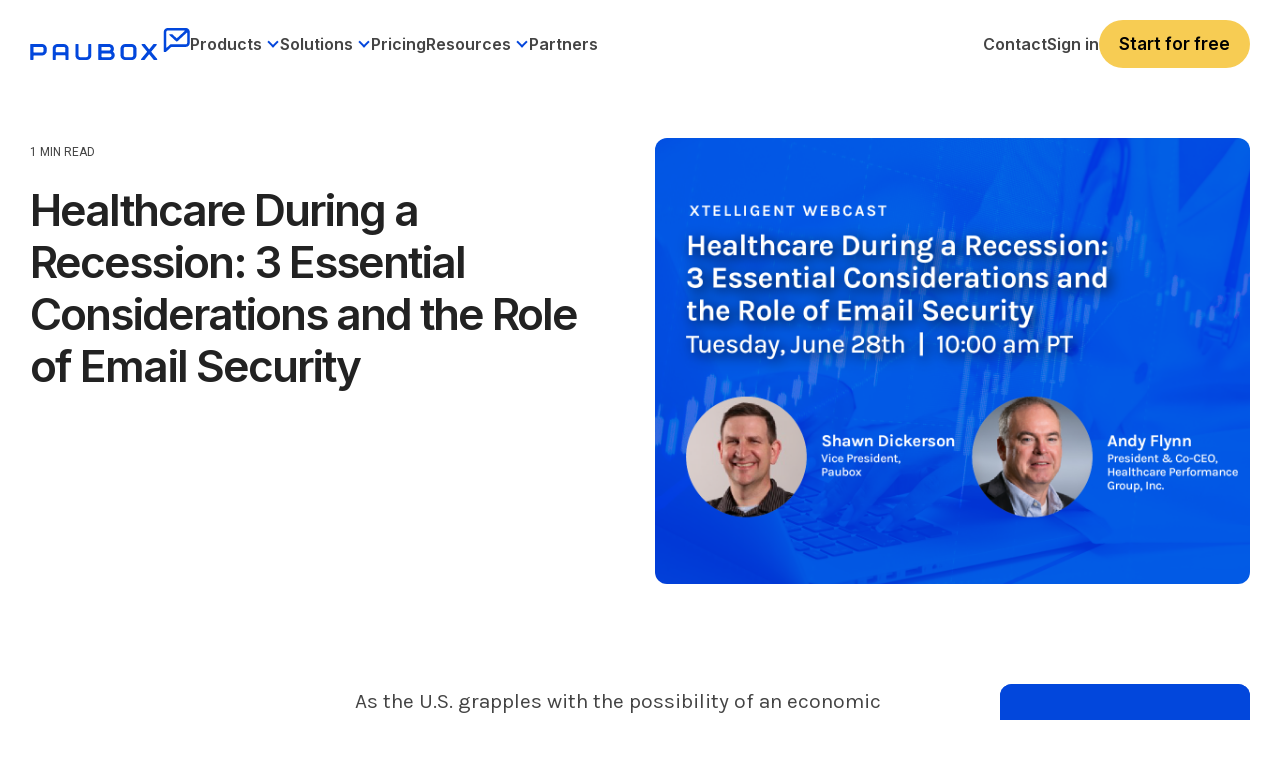

--- FILE ---
content_type: text/html; charset=UTF-8
request_url: https://www.paubox.com/resources/healthcare-during-a-recession-3-essential-considerations-and-the-role-of-email-security
body_size: 21382
content:
<!doctype html><html lang="en"><head>
    <meta charset="utf-8">
    <title>Healthcare During a Recession: 3 Essential Considerations and the Role of Email Security</title>
    <link rel="shortcut icon" href="https://www.paubox.com/hubfs/PAU-Logo-Icon-color.png">
    <meta name="description" content="In this webinar, the healthcare security and compliance experts at Paubox will discuss several key trends providers.
">

    <link rel="preconnect" href="https://fonts.googleapis.com">
    <link rel="preconnect" href="https://fonts.gstatic.com" crossorigin>
    <link href="https://fonts.googleapis.com/css2?family=Karla:wght@200;300;400;500;600;700;800&amp;family=Lora:wght@400;500;600;700&amp;display=swap" rel="stylesheet">
    <link rel="stylesheet" href="https://cdnjs.cloudflare.com/ajax/libs/highlight.js/11.11.1/styles/atom-one-dark.min.css">

    
    
    
    
    
    <meta name="viewport" content="width=device-width, initial-scale=1">

    <script src="/hs/hsstatic/jquery-libs/static-1.1/jquery/jquery-1.7.1.js"></script>
<script>hsjQuery = window['jQuery'];</script>
    <meta property="og:description" content="In this webinar, the healthcare security and compliance experts at Paubox will discuss several key trends providers.
">
    <meta property="og:title" content="Healthcare During a Recession: 3 Essential Considerations and the Role of Email Security">
    <meta name="twitter:description" content="In this webinar, the healthcare security and compliance experts at Paubox will discuss several key trends providers.
">
    <meta name="twitter:title" content="Healthcare During a Recession: 3 Essential Considerations and the Role of Email Security">

    

    
    <style>
a.cta_button{-moz-box-sizing:content-box !important;-webkit-box-sizing:content-box !important;box-sizing:content-box !important;vertical-align:middle}.hs-breadcrumb-menu{list-style-type:none;margin:0px 0px 0px 0px;padding:0px 0px 0px 0px}.hs-breadcrumb-menu-item{float:left;padding:10px 0px 10px 10px}.hs-breadcrumb-menu-divider:before{content:'›';padding-left:10px}.hs-featured-image-link{border:0}.hs-featured-image{float:right;margin:0 0 20px 20px;max-width:50%}@media (max-width: 568px){.hs-featured-image{float:none;margin:0;width:100%;max-width:100%}}.hs-screen-reader-text{clip:rect(1px, 1px, 1px, 1px);height:1px;overflow:hidden;position:absolute !important;width:1px}
</style>


<style>
  .bpcs-box .blog-post__content pre {
    overflow-wrap: normal;
    white-space: pre;
  }
  .bpcs-box .blog-post__content code.hljs {
    font-size: 12px;
    line-height: 22px;
    font-weight: 600;
  }
  .bpcs-box .blog-post__content .hljs-ln-code {
    padding-left: 10px;
  }
  .post-header .blog-header__inner img {
    -webkit-border-radius: 12px;
    border-radius: 12px;
  }
  .blog-body .sidebar .hs-cta-embed.hs-cta-simple-placeholder {
    position: sticky;
    top: 91px;
    margin-left: auto; 
  }

  .bpcs-box {
    display: flex;
    flex-wrap: wrap;
    gap: 30px;
  }
  .bpcs-box .sidebar {
    flex: 1;  
  }
  .bpcs-box .blog-post__content {
    max-width: 570px;
    width: 100%;
  }

  .bpcs-box .blog-post__content h1,
  .bpcs-box .blog-post__content h2,
  .bpcs-box .blog-post__content h3,
  .bpcs-box .blog-post__content h4,
  .bpcs-box .blog-post__content h5,
  .bpcs-box .blog-post__content h6 {
    font-family: Karla;
  }

  .bpcs-box .blog-post__content p,
  .bpcs-box .blog-post__content li {
    line-height: 34px; 
    color: #444;
    font-family: Karla;
    font-size: 21px;
    font-style: normal;
    font-weight: 400;
    text-decoration: none;
  }

  .bpcs-box .blog-post__content ul {
    padding-left: 40px;
    margin-bottom: 1.5rem;
    margin-top: 1.5rem;
  }

  .bpcs-box .blog-post__content h2, 
  .bpcs-box .blog-post__content h3,
  .bpcs-box .blog-post__content h4,
  .bpcs-box .blog-post__content h5,
  .bpcs-box .blog-post__content h6 {
    color: #222;
    font-family: Karla;
    font-style: normal;
    font-weight: 400;
    text-decoration: none;
    text-transform: none;
    letter-spacing: 0;
    line-height: 1.1em;
  }

  .bpcs-box .blog-post__content h2 {
    font-size: 30px;
  }

  .bpcs-box .blog-post__content h3 {
    font-size: 28px;
    padding-bottom: 10px;
  }

  .bpcs-box .blog-post__content h4 {
    font-size: 22px; 
    padding-bottom: 10px;
  }

  .bpcs-box .blog-post__content h5 {
    font-size: 21px;
    font-weight: 700;
    padding-bottom: 10px;
  }

  .bpcs-box .blog-post__content h6 {
    font-size: 16px;
    padding-bottom: 10px;
  }

  .bpcs-box .blog-post__content a {
    color: #0247dc;
  }

  .bpcs-box .blog-post__content img { 
    border-radius: 12px !important;
  }

  .blog_bottom_cta {
    width: 690px;
    margin-left: -60px;
  }

  @media (max-width: 1279.98px) { 
    .blog_bottom_cta {
      width: 640px;
      margin-left: -60px;
    }
  }

  @media (max-width: 1089.98px) { 
    .bpcs-box .sidebar:first-child {
      display: none;
    }

    .bpcs-box .sidebar {
      flex: unset;
      width: calc(100% - 600px);
    }

    .blog_bottom_cta {
      margin-left: 0;
    }
  }
  @media (max-width: 1023.98px) { 
    .bpcs-box .sidebar {
      flex: unset;
      width: 100%;
      /*       display: none; */
      justify-content: center;
    }

    .blog-body .sidebar .hs-cta-embed.hs-cta-simple-placeholder { 
      width: 100% !important;
    }

    .bpcs-box .blog-post__content { 
      margin: 0 auto;
      width: 100%;
      max-width: 690px;
    }

    .blog_bottom_cta {
      margin-left: 0;
      max-width: 690px;
      width: 100%;
    }
  }

  @media (max-width: 991.98px) { 
    main .post-page-full .blog-header-full {  
      margin-bottom: 0;
    }
  }
  @media (max-width: 921.98px) { 
    main .post-page-full .blog-header-full {
      padding-bottom: 0;  
    }
  }

</style>

<link rel="stylesheet" href="https://www.paubox.com/hubfs/hub_generated/template_assets/1/129336152588/1769209074195/template_main-head.min.css">
<link class="hs-async-css" rel="preload" href="https://www.paubox.com/hubfs/hub_generated/template_assets/1/129334327198/1769209083426/template_main-foot.min.css" as="style" onload="this.onload=null;this.rel='stylesheet'">
<noscript><link rel="stylesheet" href="https://www.paubox.com/hubfs/hub_generated/template_assets/1/129334327198/1769209083426/template_main-foot.min.css"></noscript>
<link rel="stylesheet" href="https://www.paubox.com/hubfs/hub_generated/template_assets/1/130634722988/1769209047606/template_child.min.css">
<link rel="stylesheet" href="https://www.paubox.com/hubfs/hub_generated/module_assets/1/196947138592/1769164641750/module_Global_Mega_Menu_Header.min.css">

<style> 
  #hs_cos_wrapper_module_17622315106743 .gmm-header .gmmh-top-bar { background-color:rgba(2,71,220,1); }

#hs_cos_wrapper_module_17622315106743 .gmm-header .gmmh-top-bar .gmmhtb-des { color:rgba(255,255,255,1); }

#hs_cos_wrapper_module_17622315106743 .gmm-header .gmmh-top-bar .gmmhtb-btn a {
  color:rgba(255,255,255,1);
  border-color:rgba(255,255,255,1);
}

#hs_cos_wrapper_module_17622315106743 .gmm-header .gmmh-top-bar .gmmhtb-btn a:hover {
  background-color:rgba(255,255,255,1);
  color:rgba(2,71,220,1);
  border-color:rgba(255,255,255,1);
}

#hs_cos_wrapper_module_17622315106743 .gmm-header .gmmh-top-bar .gmmhtb-close { color:rgba(255,255,255,1); }

</style> 

<link rel="stylesheet" href="https://www.paubox.com/hubfs/hub_generated/template_assets/1/129334327302/1769209052399/template_global-footer.min.css">
<link rel="stylesheet" href="https://www.paubox.com/hubfs/hub_generated/module_assets/1/168445595538/1762247078784/module_Global_Footer.min.css">
<style>

  

  #hs_cos_wrapper_global_footer .hhs-footer-mod {
    padding-top: 50px;
    padding-bottom: 50px;

    
    background-color: rgba(0, 0, 0, 1.0);
    }



  
  .hhs-foot-base-nav .hs-menu-wrapper.hs-menu-flow-horizontal > ul li a,
  .hhs-foot-nav-col .hs-menu-wrapper.hs-menu-flow-horizontal>ul li.hs-item-has-children ul.hs-menu-children-wrapper li a,
  .hhs-foot-nav-col .hs-menu-wrapper.hs-menu-flow-horizontal > ul li a {
    color: #FFFFFF !important;
  }
  .hhs-foot-base-nav .hs-menu-wrapper.hs-menu-flow-horizontal > ul li a:hover,
  .hhs-foot-nav-col .hs-menu-wrapper.hs-menu-flow-horizontal>ul li.hs-item-has-children ul.hs-menu-children-wrapper li a:hover,
  .hhs-foot-nav-col .hs-menu-wrapper.hs-menu-flow-horizontal > ul li a:hover {
    color: #0247DC  !important;
  }
  .foot-nav-title,
  .hhs-foot-rss h5,
  .hhs-foot-nav-col h5 {
    margin-bottom: 30px;
    color: #FFFFFF;
  }

  .hhs-foot-rss .hs_cos_wrapper_type_inline_rich_text p,
  .hhs-foot-rss .hs_cos_wrapper_type_inline_rich_text l1,
  .hhs-foot-rss .hs_cos_wrapper_type_inline_rich_text span,
  .hhs-foot-rss label{
    color: #444444;
  }

  .hhs-foot-base-nav .hs-menu-wrapper.hs-menu-flow-horizontal > ul li a {
    font-size: 12px;
  }

  
  .hhs-footer-mod .hhs-post-content a h6  {
    color: #444444;
    font-size: 16px;
    line-height: 20px;
  }
  .hhs-footer-mod .hhs-post-summary p  {
    color: #444444;
    font-size: 14px;
    line-height: 18px;
  }
  .hhs-foot-rss .hs-rss-title:hover {
    color: #d8e0f1;
  }
  .hhs-footer-mod .hhs-post-feat-img {
    min-height: 120px;
  }
  .hhs-foot-rss .hs-rss-item.hs-with-featured-image .hs-rss-item-text  {
    margin-top: 120px;
  }
  .hhs-foot-break-line {
    border-color:  #161e27;
  }
  .hhs-foot-copyright {
    color: #666666;
  }

  

  
  @media (max-width: 575px) {
    .hhs-foot-nav-col .hhs-col-content {
      display: none; 
      text-align: center;
    }
    .hhs-foot-nav-col .hhs-col-content.open-menu {
      display: block;
      text-align: center;
    } 
  }
  #hs_cos_wrapper_global_footer .hhs-social-con svg { fill:  #FFFFFF;}
  #hs_cos_wrapper_global_footer .hhs-social-con svg:hover {fill:  #d8e0f1;}@media (max-width: 922px) {
    #hs_cos_wrapper_global_footer .hhs-footer-mod {
      padding-top: 25px;
      padding-bottom: 25px;
    }
  }

  
  #return-to-top {
    background: rgba(102, 102, 102, 0.7);
  }
  #return-to-top:hover {
    background: rgba(102, 102, 102, 0.9);
  }

  
  @media (max-width: 575px) {
    #hs_cos_wrapper_global_footer .hhs-footer-mod {
      padding-top: 25px;
      padding-bottom: 25px;
    }
    .hhs-foot-nav-col {
      border-color: #161e27;
    }
  }
</style>
<style>
  .container, 
  .container-fluid {
    margin-left: auto;
    margin-right: auto;
    padding-left: 15px;
    padding-right: 15px;
    width: 100%;
  }
  .hide-desktop {
    display: none;
  }
  p {
    color: #4d4d4d;
    font-style: normal;
    letter-spacing: 0;
    line-height: 1em;
    text-decoration: none;
    text-transform: none;
    margin-bottom: 1rem;
    margin-top: 0;
  } 
  h1, h2, h3, h4, h6 {
    font-family: Inter,sans-serif!important;
    font-weight: 600!important; 
  }
  h5{
    color: #222;
    font-family: Inter,sans-serif!important;
    font-weight: 600!important; 
    font-size: 20.7px;
    font-style: normal; 
    letter-spacing: 0;
    line-height: 1.5em;
    text-decoration: none;
    text-transform: none;
  }
  li {
    color: #444;
    font-family: Roboto;
    font-size: 18px;
    font-style: normal;
    font-weight: 400;
    letter-spacing: 0;
    line-height: 1.5em;
    margin-bottom: 15px;
    text-decoration: none;
    text-transform: none;
  }
  .hhs-foot-nav-col .hs-menu-wrapper.hs-menu-flow-horizontal>ul li a {
    font-family: Roboto;
    font-size: 15px;
    font-style: normal;
    font-weight: 400;
    letter-spacing: .5px;
    text-decoration: none;
    text-transform: none;
    display: inline-block;
    overflow: hidden;
    text-overflow: ellipsis;
  }
  .hs-menu-wrapper.hs-menu-flow-horizontal ul {
    margin-bottom: 0;
    display: inline-block;
    list-style: none;
    margin: 0;
    padding: 0;
  }
  .hs-menu-wrapper.hs-menu-flow-horizontal>ul li.hs-menu-depth-1 {
    float: left;
  }
  .hs-menu-wrapper.hs-menu-flow-horizontal>ul li a {
    display: inline-block;
    max-width: 140px;
    overflow: hidden;
    padding: 10px 20px;
    text-decoration: none;
    text-overflow: ellipsis;
    white-space: nowrap;
  }
  .hhs-foot-base-nav .hs-menu-wrapper.hs-menu-flow-horizontal>ul li a, 
  .hhs-foot-nav-col .hs-menu-wrapper.hs-menu-flow-horizontal>ul li.hs-item-has-children ul.hs-menu-children-wrapper li a {
    font-size: 13.5px!important;
  }
  @media (min-width: 576px) {
    .col-sm-6 {
      -ms-flex: 0 0 50%;
      flex: 0 0 50%;
      max-width: 50%;
    }
  }
  @media (min-width: 768px) {
    .col-md-6 {
      -ms-flex: 0 0 50%;
      flex: 0 0 50%;
      max-width: 50%;
    }
  }  
  @media (min-width: 992px) {
    .col-lg-3 {
      -ms-flex: 0 0 25%;
      flex: 0 0 25%;
      max-width: 25%;
    }
  }

  @media (max-width: 575px) {
    .hide-mobile {
      display: none !important;
    }
    .show-mobile {
      display: block!important;
    }
    .foot-nav-title {
      padding-top: 0;
      height: auto;
      font-size: 18px;
      line-height: 1.15;
      background: transparent !important;
    }
    .order-1-mobile {
      order: 1!important;
    }
    .order-2-mobile {
      order: 2!important;
    }
  }
</style>
<link rel="stylesheet" href="https://www.paubox.com/hubfs/hub_generated/module_assets/1/129336147585/1753315986966/module_CLEAN_Pro_-_Related_Blog_Posts.min.css">

<style>
  #hs_cos_wrapper_module_16841720648803 .clean-base {}

#hs_cos_wrapper_module_16841720648803 .clean-base .row {
  padding-top:50px;
  padding-bottom:50px;
}

@media only screen and (max-width:992px) {
  #hs_cos_wrapper_module_16841720648803 .clean-base .row {
    padding-top:50px;
    padding-bottom:50px;
  }
}

@media only screen and (max-width:575px) {
  #hs_cos_wrapper_module_16841720648803 .clean-base .row {
    padding-top:25px;
    padding-bottom:25px;
  }
}

#hs_cos_wrapper_module_16841720648803 .hhs-blog-card-inner {}

#hs_cos_wrapper_module_16841720648803 .hs_cos_wrapper_type_related_blog_posts {
  display:grid;
  grid-template-columns:repeat(3,1fr);
}

#hs_cos_wrapper_module_16841720648803 .blog-recent-posts__post,
#hs_cos_wrapper_module_16841720648803 .hhs-blog-card-inner { background-color:rgba(255,255,255,1.0); }

#hs_cos_wrapper_module_16841720648803 .hhs-blog-cards p.reading-minutes {
  margin-bottom:5px;
  color:rgba(102,102,102,1.0);
  text-transform:uppercase;
}

#hs_cos_wrapper_module_16841720648803 .blog-index__post-content--small h4 { line-height:em; }

#hs_cos_wrapper_module_16841720648803 .blog-index__post-content--small h4.card_post_title a {
  font-size:px;
  color:rgba(0,0,0,1.0);
}

@media (max-width:575px) {
  #hs_cos_wrapper_module_16841720648803 .blog-index__post-content--small h4.card_post_title a { font-size:px; }
}

#hs_cos_wrapper_module_16841720648803 .blog-index__post-author span { font-size:16px; }

#hs_cos_wrapper_module_16841720648803 .blog-index__post-author {
  display:flex;
  align-items:center;
}

@media screen and (max-width:1000px) {
  #hs_cos_wrapper_module_16841720648803 .hs_cos_wrapper_type_related_blog_posts {
    grid-template-columns:repeat(2,1fr);
    grid-template-rows:repeat(1,1fr);
  }
}

@media screen and (max-width:922px) {
  #hs_cos_wrapper_module_16841720648803 .hs_cos_wrapper_type_related_blog_posts {
    grid-template-columns:1fr;
    grid-template-rows:repeat(1,1fr);
  }
}

</style>

<link class="hs-async-css" rel="preload" href="https://www.paubox.com/hubfs/hub_generated/template_assets/1/129336152594/1769209059535/template_clean-foundation.min.css" as="style" onload="this.onload=null;this.rel='stylesheet'">
<noscript><link rel="stylesheet" href="https://www.paubox.com/hubfs/hub_generated/template_assets/1/129336152594/1769209059535/template_clean-foundation.min.css"></noscript>

<style>
  #hs_cos_wrapper_module_17061071006693 .pb_blsub {
  background:rgba(2,71,220,1.0);
  padding:40px 20px;
}

#hs_cos_wrapper_module_17061071006693 .pb_blsub .content-wrapper {
  max-width:1000px !important;
  margin-left:auto;
  margin-right:auto;
  padding:0px;
}

#hs_cos_wrapper_module_17061071006693 .pb_blsub-form {
  padding:30px;
  background:rgba(216,224,241,1);
  margin-left:12.6406px;
  border-radius:12px;
}

#hs_cos_wrapper_module_17061071006693 .pb_blsub-rgt {
  flex:0 0 50%;
  max-width:50%;
}

#hs_cos_wrapper_module_17061071006693 .pb_blsub-lft {
  flex:0 0 50%;
  max-width:50%;
}

#hs_cos_wrapper_module_17061071006693 .pb_blsub-row {
  display:flex;
  flex-wrap:wrap;
  align-items:center;
}

#hs_cos_wrapper_module_17061071006693 .pb_blsub-rtext h4 {
  color:#fff;
  margin-bottom:10.5px;
  padding-bottom:10px;
}

#hs_cos_wrapper_module_17061071006693 .pb_blsub-rtext p {
  font-size:21px;
  line-height:1.5;
  color:#fff;
}

#hs_cos_wrapper_module_17061071006693 .pb_blsub-rtext { max-width:305px; }

#hs_cos_wrapper_module_17061071006693 .pb_blsub-form h3.form-title { margin:0; }

#hs_cos_wrapper_module_17061071006693 .pb_blsub-form form { padding:5px; }

#hs_cos_wrapper_module_17061071006693 .pb_blsub-form form input.hs-button.primary.large {
  border-radius:12px !important;
  font-size:21px !important;
  line-height:24px !important;
}

@media screen and (max-width:767px) {
  #hs_cos_wrapper_module_17061071006693 .pb_blsub-rgt,
  #hs_cos_wrapper_module_17061071006693 .pb_blsub-lft {
    flex:0 0 100%;
    max-width:100%;
  }

  #hs_cos_wrapper_module_17061071006693 .pb_blsub-rtext {
    max-width:100%;
    margin-bottom:25px;
  }

  #hs_cos_wrapper_module_17061071006693 .pb_blsub-form {
    padding:30px;
    background:rgba(216,224,241,1);
    margin-left:0px;
  }
}

</style>

<style>
@font-face {
  font-family: "Inter Semi Bold";
  src: url("https://www.paubox.com/hubfs/Inter_28pt-SemiBold.ttf") format("truetype");
  font-display: swap;
  font-weight: 600;
}
</style>

<style>
  @font-face {
    font-family: "Roboto";
    font-weight: 400;
    font-style: normal;
    font-display: swap;
    src: url("/_hcms/googlefonts/Roboto/regular.woff2") format("woff2"), url("/_hcms/googlefonts/Roboto/regular.woff") format("woff");
  }
  @font-face {
    font-family: "Roboto";
    font-weight: 700;
    font-style: normal;
    font-display: swap;
    src: url("/_hcms/googlefonts/Roboto/700.woff2") format("woff2"), url("/_hcms/googlefonts/Roboto/700.woff") format("woff");
  }
  @font-face {
    font-family: "Inter";
    font-weight: 700;
    font-style: normal;
    font-display: swap;
    src: url("/_hcms/googlefonts/Inter/700.woff2") format("woff2"), url("/_hcms/googlefonts/Inter/700.woff") format("woff");
  }
  @font-face {
    font-family: "Inter";
    font-weight: 600;
    font-style: normal;
    font-display: swap;
    src: url("/_hcms/googlefonts/Inter/600.woff2") format("woff2"), url("/_hcms/googlefonts/Inter/600.woff") format("woff");
  }
  @font-face {
    font-family: "Inter";
    font-weight: 400;
    font-style: normal;
    font-display: swap;
    src: url("/_hcms/googlefonts/Inter/regular.woff2") format("woff2"), url("/_hcms/googlefonts/Inter/regular.woff") format("woff");
  }
  @font-face {
    font-family: "Inter";
    font-weight: 700;
    font-style: normal;
    font-display: swap;
    src: url("/_hcms/googlefonts/Inter/700.woff2") format("woff2"), url("/_hcms/googlefonts/Inter/700.woff") format("woff");
  }
  @font-face {
    font-family: "Lora";
    font-weight: 400;
    font-style: normal;
    font-display: swap;
    src: url("/_hcms/googlefonts/Lora/regular.woff2") format("woff2"), url("/_hcms/googlefonts/Lora/regular.woff") format("woff");
  }
  @font-face {
    font-family: "Lora";
    font-weight: 700;
    font-style: normal;
    font-display: swap;
    src: url("/_hcms/googlefonts/Lora/700.woff2") format("woff2"), url("/_hcms/googlefonts/Lora/700.woff") format("woff");
  }
  @font-face {
    font-family: "Karla";
    font-weight: 700;
    font-style: normal;
    font-display: swap;
    src: url("/_hcms/googlefonts/Karla/700.woff2") format("woff2"), url("/_hcms/googlefonts/Karla/700.woff") format("woff");
  }
  @font-face {
    font-family: "Karla";
    font-weight: 500;
    font-style: normal;
    font-display: swap;
    src: url("/_hcms/googlefonts/Karla/500.woff2") format("woff2"), url("/_hcms/googlefonts/Karla/500.woff") format("woff");
  }
  @font-face {
    font-family: "Karla";
    font-weight: 400;
    font-style: normal;
    font-display: swap;
    src: url("/_hcms/googlefonts/Karla/regular.woff2") format("woff2"), url("/_hcms/googlefonts/Karla/regular.woff") format("woff");
  }
  @font-face {
    font-family: "Karla";
    font-weight: 700;
    font-style: normal;
    font-display: swap;
    src: url("/_hcms/googlefonts/Karla/700.woff2") format("woff2"), url("/_hcms/googlefonts/Karla/700.woff") format("woff");
  }
</style>

    <script type="application/ld+json">
{
  "mainEntityOfPage" : {
    "@type" : "WebPage",
    "@id" : "https://www.paubox.com/resources/healthcare-during-a-recession-3-essential-considerations-and-the-role-of-email-security"
  },
  "author" : {
    "name" : "Sample HubSpot User",
    "url" : "https://www.paubox.com/resources/author/sample-hubspot-user",
    "@type" : "Person"
  },
  "headline" : "Healthcare During a Recession: 3 Essential Considerations and the Role of Email Security",
  "datePublished" : "2022-06-28T22:30:00.000Z",
  "dateModified" : "2023-03-30T01:51:17.923Z",
  "publisher" : {
    "name" : "Paubox",
    "logo" : {
      "url" : "https://www.paubox.com/hubfs/Paubox%20Logos/PAU-Logo-Primary-color-1.png",
      "@type" : "ImageObject"
    },
    "@type" : "Organization"
  },
  "@context" : "https://schema.org",
  "@type" : "BlogPosting",
  "image" : [ "https://www.paubox.com/hubfs/Webinars/Healthcare%20during%20a%20recession/WEB_Healthcare_During_Recession_blog.png" ]
}
</script>

<script type="application/ld+json">
{"@context":"https://schema.org","@type":"VideoObject","contentUrl":"https://8992116.fs1.hubspotusercontent-na1.net/hubfs/8992116/Events/Webinars/Healthcare%20during%20a%20recession/WEB_Healthcare_During_Recession_video.mp4","dateModified":"2025-10-20T22:38:57.535Z","description":"3 essentials","duration":"PT48M58.6S","height":720,"name":"Healthcare During a Recession","thumbnailUrl":"https://8992116.fs1.hubspotusercontent-na1.net/hubfs/8992116/Events/Webinars/Healthcare%20during%20a%20recession/WEB_Healthcare_During_Recession_video.mp4/medium.jpg?t=1759236283270","uploadDate":"2022-06-29T16:00:34.202Z","width":1280}</script>

<script type="application/ld+json">
{"@context":"https://schema.org","@type":"VideoObject","contentUrl":"https://8992116.fs1.hubspotusercontent-na1.net/hubfs/8992116/Events/Webinars/How%20the%20Paubox%20Email%20API%20Can%20Help%20Fight%20the%20Pandemic/WEB_Paubox_Email_API_Fight_Pandemic_video.mp4","dateModified":"2025-09-30T12:44:48.653Z","duration":"PT48M30.435S","height":720,"name":"WEB_Paubox_Email_API_Fight_Pandemic_video","thumbnailUrl":"https://8992116.fs1.hubspotusercontent-na1.net/hubfs/8992116/Events/Webinars/How%20the%20Paubox%20Email%20API%20Can%20Help%20Fight%20the%20Pandemic/WEB_Paubox_Email_API_Fight_Pandemic_video.mp4/medium.jpg?t=1759236288518","uploadDate":"2022-09-23T16:07:48.035Z","width":1280}</script>


    
<!--  Added by GoogleAnalytics integration -->
<script>
var _hsp = window._hsp = window._hsp || [];
_hsp.push(['addPrivacyConsentListener', function(consent) { if (consent.allowed || (consent.categories && consent.categories.analytics)) {
  (function(i,s,o,g,r,a,m){i['GoogleAnalyticsObject']=r;i[r]=i[r]||function(){
  (i[r].q=i[r].q||[]).push(arguments)},i[r].l=1*new Date();a=s.createElement(o),
  m=s.getElementsByTagName(o)[0];a.async=1;a.src=g;m.parentNode.insertBefore(a,m)
})(window,document,'script','//www.google-analytics.com/analytics.js','ga');
  ga('create','UA-53581932-1','auto');
  ga('send','pageview');
}}]);
</script>

<!-- /Added by GoogleAnalytics integration -->

<!--  Added by GoogleAnalytics4 integration -->
<script>
var _hsp = window._hsp = window._hsp || [];
window.dataLayer = window.dataLayer || [];
function gtag(){dataLayer.push(arguments);}

var useGoogleConsentModeV2 = true;
var waitForUpdateMillis = 1000;


if (!window._hsGoogleConsentRunOnce) {
  window._hsGoogleConsentRunOnce = true;

  gtag('consent', 'default', {
    'ad_storage': 'denied',
    'analytics_storage': 'denied',
    'ad_user_data': 'denied',
    'ad_personalization': 'denied',
    'wait_for_update': waitForUpdateMillis
  });

  if (useGoogleConsentModeV2) {
    _hsp.push(['useGoogleConsentModeV2'])
  } else {
    _hsp.push(['addPrivacyConsentListener', function(consent){
      var hasAnalyticsConsent = consent && (consent.allowed || (consent.categories && consent.categories.analytics));
      var hasAdsConsent = consent && (consent.allowed || (consent.categories && consent.categories.advertisement));

      gtag('consent', 'update', {
        'ad_storage': hasAdsConsent ? 'granted' : 'denied',
        'analytics_storage': hasAnalyticsConsent ? 'granted' : 'denied',
        'ad_user_data': hasAdsConsent ? 'granted' : 'denied',
        'ad_personalization': hasAdsConsent ? 'granted' : 'denied'
      });
    }]);
  }
}

gtag('js', new Date());
gtag('set', 'developer_id.dZTQ1Zm', true);
gtag('config', 'G-346105456');
</script>
<script async src="https://www.googletagmanager.com/gtag/js?id=G-346105456"></script>

<!-- /Added by GoogleAnalytics4 integration -->

<!--  Added by GoogleTagManager integration -->
<script>
var _hsp = window._hsp = window._hsp || [];
window.dataLayer = window.dataLayer || [];
function gtag(){dataLayer.push(arguments);}

var useGoogleConsentModeV2 = true;
var waitForUpdateMillis = 1000;



var hsLoadGtm = function loadGtm() {
    if(window._hsGtmLoadOnce) {
      return;
    }

    if (useGoogleConsentModeV2) {

      gtag('set','developer_id.dZTQ1Zm',true);

      gtag('consent', 'default', {
      'ad_storage': 'denied',
      'analytics_storage': 'denied',
      'ad_user_data': 'denied',
      'ad_personalization': 'denied',
      'wait_for_update': waitForUpdateMillis
      });

      _hsp.push(['useGoogleConsentModeV2'])
    }

    (function(w,d,s,l,i){w[l]=w[l]||[];w[l].push({'gtm.start':
    new Date().getTime(),event:'gtm.js'});var f=d.getElementsByTagName(s)[0],
    j=d.createElement(s),dl=l!='dataLayer'?'&l='+l:'';j.async=true;j.src=
    'https://www.googletagmanager.com/gtm.js?id='+i+dl;f.parentNode.insertBefore(j,f);
    })(window,document,'script','dataLayer','GTM-5NKZSMP');

    window._hsGtmLoadOnce = true;
};

_hsp.push(['addPrivacyConsentListener', function(consent){
  if(consent.allowed || (consent.categories && consent.categories.analytics)){
    hsLoadGtm();
  }
}]);

</script>

<!-- /Added by GoogleTagManager integration -->


<style>   
  .systems-page {
    padding-top: 100px;
  }
  .systems-page form .page-header {
    margin-bottom: 35px;
  }
  .systems-page form .page-header h1 {
    margin-bottom: 20px;
  }
  .systems-page form .email-prefs .item {
    margin-bottom: 18px;
  }
  .systems-page form .email-prefs .item .checkbox-row {
    margin-bottom: 3px;
    font-weight: 500;
    font-size: 18px;
  }
  .systems-page form .email-prefs .header {
    margin-bottom: 20px;
    font-weight: 600;
  }
  .systems-page form .email-prefs .item p {
    font-size: 18px;
    padding-left: 3px;
  }
  .systems-page form .email-prefs input[type=submit] {
    background: #1749d8;
    color: #fff;
    margin-top: 25px;
  }
  .systems-page form .email-prefs input[type=submit]:hover {
    opacity: .8;
  }
  .systems-page form .email-prefs .subscribe-options p+p {
    padding: 0;
  }
  .systems-page form .email-prefs .subscribe-options {
    margin-top: 35px;
  }
  .footer-section .right-part .row.wrap .box:nth-child(2) {
    display: none;
  }
  .footer-section .right-part .row.wrap .box {
    flex: 0 0 33.33336%;
    max-width: 33.33336%;
    padding-right: 30px !important;
  }
  
  @media screen and (max-width: 991px) {
    .footer-section .right-part .row.wrap .box {
      flex: 0 0 100%;
      max-width: 100%;
      padding-right: 0px !important;
    }
    .header-section .right-part .mainmenu .hs-menu-wrapper>ul>li.active a, .header-section .right-part .mainmenu .hs-menu-wrapper>ul>li.active-branch a {color:#fff!important; font-weight:700;}
    .header-section .right-part .mainmenu .hs-menu-wrapper>ul>li>a:hover {color:#fff!important; font-weight:700;}
  }
</style>  
<style>
  .row-fluid.versa-row .span6.widget-span {
    width: 50%;
    margin: 0;
  }
  .row-fluid.versa-row .versa-container .container {
    padding-left: 0;
  }
  .row-fluid.versa-row .versa-container .container {
    padding-left: 0;
    padding-right: 25px;
  }
  .row-fluid.versa-row .span6.widget-span .clean-base .row .filter-row {
    display: none;
  } 
  .row-fluid.versa-row .span6.widget-span:first-child > div, 
  .row-fluid.versa-row .span6.widget-span:first-child > div>div,
  .row-fluid.versa-row .span6.widget-span:first-child > div>div>div,
  .row-fluid.versa-row .span6.widget-span:first-child > div>div>div>div,
  .row-fluid.versa-row .span6.widget-span:first-child .clean-base,
  .row-fluid.versa-row .span6.widget-span:first-child .clean-base .container,
  .row-fluid.versa-row .span6.widget-span:first-child .clean-base .container .row {
    height: 100%;
  }
  .row-fluid.versa-row .span6.widget-span:first-child .clean-base a.flexi-card-outer {
    height: auto;
  }
  @media (max-width: 767.98px) { 
    .row-fluid.versa-row .span6.widget-span {
      width: 100%;
    }
  
    .row-fluid.versa-row .span6.widget-span .versa-cards {
      padding-right: 10px;
    }
    
    .row-fluid.versa-row .versa-container .container { 
      padding-left: 7px;
      padding-right: 10px;
    }

    .row-fluid.versa-row .span6.widget-span .versa-cards .row {
      padding-left: 7px !important;
    }
  }  
</style>
<link rel="amphtml" href="https://www.paubox.com/resources/healthcare-during-a-recession-3-essential-considerations-and-the-role-of-email-security?hs_amp=true">

<meta property="og:image" content="https://www.paubox.com/hubfs/Webinars/Healthcare%20during%20a%20recession/WEB_Healthcare_During_Recession_blog.png">
<meta property="og:image:width" content="1270">
<meta property="og:image:height" content="952">
<meta property="og:image:alt" content="webinar banner Healthcare During a Recession: 3 Essential Considerations and the Role of Email Security">
<meta name="twitter:image" content="https://www.paubox.com/hubfs/Webinars/Healthcare%20during%20a%20recession/WEB_Healthcare_During_Recession_blog.png">
<meta name="twitter:image:alt" content="webinar banner Healthcare During a Recession: 3 Essential Considerations and the Role of Email Security">

<meta property="og:url" content="https://www.paubox.com/resources/healthcare-during-a-recession-3-essential-considerations-and-the-role-of-email-security">
<meta name="twitter:card" content="summary_large_image">

<link rel="canonical" href="https://www.paubox.com/resources/healthcare-during-a-recession-3-essential-considerations-and-the-role-of-email-security">
<style>

  .banner .banner_thumbnail .cs_thumb_wrapper .thumb {
    height: 449px;
  }

  @media screen and (max-width: 767px) {

    .banner .banner_thumbnail .cs_thumb_wrapper .thumb {
      height: 296px;
    }

  }

</style>
<meta property="og:type" content="article">
<link rel="alternate" type="application/rss+xml" href="https://www.paubox.com/resources/rss.xml">
<meta name="twitter:domain" content="www.paubox.com">
<script src="//platform.linkedin.com/in.js" type="text/javascript">
    lang: en_US
</script>

<meta http-equiv="content-language" content="en">






    
    <link rel="preconnect" href="https://cdn2.hubspot.net" crossorigin>
    <link rel="preconnect" href="https://js.hs-analytics.net" crossorigin>
    <link rel="preconnect" href="https://js.hs-banner.com" crossorigin>
  <meta name="generator" content="HubSpot"></head>
  <body>
<!--  Added by GoogleTagManager integration -->
<noscript><iframe src="https://www.googletagmanager.com/ns.html?id=GTM-5NKZSMP" height="0" width="0" style="display:none;visibility:hidden"></iframe></noscript>

<!-- /Added by GoogleTagManager integration -->

    <div class="body-wrapper   hs-content-id-104998001527 hs-blog-post hs-blog-id-106491836706">
      <header class="header">
        <div class="header__container">
          
          <div id="hs_cos_wrapper_module_17622315106743" class="hs_cos_wrapper hs_cos_wrapper_widget hs_cos_wrapper_type_module" style="" data-hs-cos-general-type="widget" data-hs-cos-type="module"><div class="gmm-header gmmh-sticky" id="gmm-header">
  
  <div class="gmmh-bottom">
    <div class="gmmhb-container">
      <div class="gmmhb-row"> 
        <div class="gmmhb-logo">
          
          
          <a href="https://www.paubox.com/">
            
            <img src="https://www.paubox.com/hubfs/Paubox_Primary_color.svg" alt="Paubox_Primary_color" class="gmmhbl-blue">
            
            
             <img src="https://www.paubox.com/hubfs/Logos/Paubox_logo_white_svg.svg" alt="Paubox SVG logo white" class="gmmhbl-white">
            
          </a>
        </div>
        <div class="gmmhb-menu-wrapper">
          <div class="gmmhbmw-inner"> 
          <div class="gmmhbmw-wrapper">
            <div class="gmmhbmw-menus">
              
              
              <div class="gmmhbmwm-item gmmhbmwmi-has-mm ">
                <div class="gmmhbmwmi-label">
                  
                  
                  <a href="">
                    Products
                  </a>
                  
                  <div class="gmmhbmwm-btn">
                    <svg xmlns="http://www.w3.org/2000/svg" viewbox="0 0 24 24" fill="currentColor"><path d="M13.1717 12.0007L8.22192 7.05093L9.63614 5.63672L16.0001 12.0007L9.63614 18.3646L8.22192 16.9504L13.1717 12.0007Z"></path></svg>
                  </div>
                  
                </div>
                
                <div class="gmmhbmwmi-mega-menu">
                  <div class="gmmhbmwmimm-wrapper">
                    <div class="gmmhbmwmimmw-back"> 
                      <svg xmlns="http://www.w3.org/2000/svg" viewbox="0 0 24 24" fill="currentColor"><path d="M10.8284 12.0007L15.7782 16.9504L14.364 18.3646L8 12.0007L14.364 5.63672L15.7782 7.05093L10.8284 12.0007Z"></path></svg>
                      <span>Products</span>
                    </div>
                    <div class="gmmhbmwmimmw-row">
                      
                      
                      
                      <div class="gmmhbmwmimmw-col">
                        <div class="gmmhbmwmimmwc-wrap">
                          <div class="gmmhbmwmimmwc-heading">EMAIL SECURITY</div>
                          <div class="gmmhbmwmimmwc-menus">
                            
                            
                            
                            
                            <a href="https://www.paubox.com/products/inbound-security" class="gmmhbmwmimmwc-item">
                              
                              <div class="gmmhbmwmimmwcii-budge">
                                <span>MOST POPULAR</span>
                              </div>
                              
                              <div class="gmmhbmwmimmwci-inner">
                                <div class="gmmhbmwmimmwci-icon">
                                  
                                  <img src="https://www.paubox.com/hubfs/Vector.svg" alt="Vector">
                                  
                                </div>
                                <div class="gmmhbmwmimmwci-info">  
                                  <div class="gmmhbmwmimmwcii-title">Inbound email security</div> 
                                  
                                  <div class="gmmhbmwmimmwcii-des">AI-powered email threat protection</div>
                                  
                                </div> 
                              </div> 
                            </a>
                            
                            
                            
                            
                            
                            <a href="https://www.paubox.com/products/dlp" class="gmmhbmwmimmwc-item">
                              
                              <div class="gmmhbmwmimmwci-inner">
                                <div class="gmmhbmwmimmwci-icon">
                                  
                                  <img src="https://www.paubox.com/hubfs/Vector%20(1).svg" alt="Vector (1)">
                                  
                                </div>
                                <div class="gmmhbmwmimmwci-info">  
                                  <div class="gmmhbmwmimmwcii-title">Data loss prevention</div> 
                                  
                                  <div class="gmmhbmwmimmwcii-des">Safeguard against data loss caused by human error</div>
                                  
                                </div> 
                              </div> 
                            </a>
                            
                            
                          </div>
                        </div>
                      </div> 
                      
                      
                      
                      
                      
                      <div class="gmmhbmwmimmw-col">
                        <div class="gmmhbmwmimmwc-wrap">
                          <div class="gmmhbmwmimmwc-heading">COMPLIANCE</div>
                          <div class="gmmhbmwmimmwc-menus">
                            
                            
                            
                            
                            <a href="https://www.paubox.com/products/paubox-email-suite" class="gmmhbmwmimmwc-item">
                              
                              <div class="gmmhbmwmimmwcii-budge">
                                <span>MOST POPULAR</span>
                              </div>
                              
                              <div class="gmmhbmwmimmwci-inner">
                                <div class="gmmhbmwmimmwci-icon">
                                  
                                  <img src="https://www.paubox.com/hubfs/Vector%20(2).svg" alt="Vector (2)">
                                  
                                </div>
                                <div class="gmmhbmwmimmwci-info">  
                                  <div class="gmmhbmwmimmwcii-title">Email encryption</div> 
                                  
                                  <div class="gmmhbmwmimmwcii-des">Encrypted email for Google and Microsoft</div>
                                  
                                </div> 
                              </div> 
                            </a>
                            
                            
                            
                            
                            
                            <a href="https://www.paubox.com/archiving" class="gmmhbmwmimmwc-item">
                              
                              <div class="gmmhbmwmimmwci-inner">
                                <div class="gmmhbmwmimmwci-icon">
                                  
                                  <img src="https://www.paubox.com/hubfs/Vector%20(3).svg" alt="Vector (3)">
                                  
                                </div>
                                <div class="gmmhbmwmimmwci-info">  
                                  <div class="gmmhbmwmimmwcii-title">Archiving</div> 
                                  
                                  <div class="gmmhbmwmimmwcii-des">Preserve email for compliance audits</div>
                                  
                                </div> 
                              </div> 
                            </a>
                            
                            
                          </div>
                        </div>
                      </div> 
                      
                      
                      
                      
                      
                      <div class="gmmhbmwmimmw-col">
                        <div class="gmmhbmwmimmwc-wrap">
                          <div class="gmmhbmwmimmwc-heading">ENGAGEMENT</div>
                          <div class="gmmhbmwmimmwc-menus">
                            
                            
                            
                            
                            <a href="https://www.paubox.com/products/paubox-marketing" class="gmmhbmwmimmwc-item">
                              
                              <div class="gmmhbmwmimmwci-inner">
                                <div class="gmmhbmwmimmwci-icon">
                                  
                                  <img src="https://www.paubox.com/hubfs/Vector%20(4).svg" alt="Vector (4)">
                                  
                                </div>
                                <div class="gmmhbmwmimmwci-info">  
                                  <div class="gmmhbmwmimmwcii-title">Email marketing</div> 
                                  
                                  <div class="gmmhbmwmimmwcii-des">Build, send, and track HIPAA compliant email campaigns</div>
                                  
                                </div> 
                              </div> 
                            </a>
                            
                            
                            
                            
                            
                            <a href="https://www.paubox.com/products/paubox-email-api" class="gmmhbmwmimmwc-item">
                              
                              <div class="gmmhbmwmimmwci-inner">
                                <div class="gmmhbmwmimmwci-icon">
                                  
                                  <img src="https://www.paubox.com/hubfs/Vector%20(5).svg" alt="Vector (5)">
                                  
                                </div>
                                <div class="gmmhbmwmimmwci-info">  
                                  <div class="gmmhbmwmimmwcii-title">Email API</div> 
                                  
                                  <div class="gmmhbmwmimmwcii-des">Transactional email  for app developers</div>
                                  
                                </div> 
                              </div> 
                            </a>
                            
                            
                            
                            
                            
                            <a href="https://www.paubox.com/products/paubox-forms" class="gmmhbmwmimmwc-item">
                              
                              <div class="gmmhbmwmimmwci-inner">
                                <div class="gmmhbmwmimmwci-icon">
                                  
                                  <img src="https://www.paubox.com/hubfs/Vector%20(6).svg" alt="Vector (6)">
                                  
                                </div>
                                <div class="gmmhbmwmimmwci-info">  
                                  <div class="gmmhbmwmimmwcii-title">Forms</div> 
                                  
                                  <div class="gmmhbmwmimmwcii-des">Compliant intake forms</div>
                                  
                                </div> 
                              </div> 
                            </a>
                            
                            
                          </div>
                        </div>
                      </div> 
                      
                      
                      
                      
                      <div class="gmmhbmwmimmw-post">
                        <div class="gmmhbmwmimmwp-inner">
                          <div class="gmmhbmwmimmwpi-heading">LIVE WEBINARS</div>
                          <a class="gmmhbmwmimmwpi-img" style="background-image: url('https://www.paubox.com/hubfs/Group%205.png');">
                            <svg width="31" height="31" viewbox="0 0 31 31" fill="none" xmlns="http://www.w3.org/2000/svg">
                              <path d="M30.8125 15.7435C30.8125 24.1694 23.9819 31 15.556 31C7.13011 31 0.299561 24.1694 0.299561 15.7435C0.299561 7.31761 7.13011 0.487061 15.556 0.487061C23.9819 0.487061 30.8125 7.31761 30.8125 15.7435Z" fill="#FCCE3F" />
                              <path d="M15.5561 8.76931L14.3268 9.99855L19.1915 14.8719H8.58167V16.6155H19.1915L14.3268 21.4888L15.5561 22.7181L22.5304 15.7437L15.5561 8.76931Z" fill="white" />
                            </svg>  
                            <div class="gmmhbmwmimmwpii-info">
                              <div class="gmmhbmwmimmwpiii-sup-title">PRODUCT WEBINAR</div>
                              <div class="gmmhbmwmimmwpiii-title">Inbound security stops phishing attacks before they reach the inbox</div>
                            </div>
                          </a>
                          <div class="gmmhbmwmimmwpi-des">Join our product webinars to explore product features, see what’s new, and learn practical ways to get more value from Paubox solutions.</div>
                          <div class="gmmhbmwmimmwpi-link">
                            
                            
                            <a href="https://www.paubox.com/webinars">
                              View webinars
                            </a>
                          </div>
                        </div>
                      </div>
                      
                    </div> 
                  </div>
                </div>
                
              </div> 
              
              
              
              <div class="gmmhbmwm-item gmmhbmwmi-has-mm ">
                <div class="gmmhbmwmi-label">
                  
                  
                  <a href="#">
                    Solutions
                  </a>
                  
                  <div class="gmmhbmwm-btn">
                    <svg xmlns="http://www.w3.org/2000/svg" viewbox="0 0 24 24" fill="currentColor"><path d="M13.1717 12.0007L8.22192 7.05093L9.63614 5.63672L16.0001 12.0007L9.63614 18.3646L8.22192 16.9504L13.1717 12.0007Z"></path></svg>
                  </div>
                  
                </div>
                
                <div class="gmmhbmwmi-mega-menu">
                  <div class="gmmhbmwmimm-wrapper">
                    <div class="gmmhbmwmimmw-back"> 
                      <svg xmlns="http://www.w3.org/2000/svg" viewbox="0 0 24 24" fill="currentColor"><path d="M10.8284 12.0007L15.7782 16.9504L14.364 18.3646L8 12.0007L14.364 5.63672L15.7782 7.05093L10.8284 12.0007Z"></path></svg>
                      <span>Solutions</span>
                    </div>
                    <div class="gmmhbmwmimmw-row">
                      
                      
                      
                      <div class="gmmhbmwmimmw-col">
                        <div class="gmmhbmwmimmwc-wrap">
                          <div class="gmmhbmwmimmwc-heading">BY SIZE</div>
                          <div class="gmmhbmwmimmwc-menus">
                            
                            
                            
                            
                            
                            
                            <a href="https://www.paubox.com/solutions/small-business" class="gmmhbmwmimmwc-item">
                              
                              <div class="gmmhbmwmimmwci-inner">
                                <div class="gmmhbmwmimmwci-icon">
                                  
                                  <img src="https://www.paubox.com/hubfs/Vector%20(8).svg" alt="Vector (8)">
                                  
                                </div>
                                <div class="gmmhbmwmimmwci-info">  
                                  <div class="gmmhbmwmimmwcii-title">Small organizations</div> 
                                  
                                </div> 
                              </div> 
                            </a>
                            
                            
                            
                            
                            
                            <a href="https://www.paubox.com/solutions/mid-size" class="gmmhbmwmimmwc-item">
                              
                              <div class="gmmhbmwmimmwci-inner">
                                <div class="gmmhbmwmimmwci-icon">
                                  
                                  <img src="https://www.paubox.com/hubfs/Vector%20(9).svg" alt="Vector (9)">
                                  
                                </div>
                                <div class="gmmhbmwmimmwci-info">  
                                  <div class="gmmhbmwmimmwcii-title">Mid-size organizations</div> 
                                  
                                </div> 
                              </div> 
                            </a>
                            
                            
                            
                            
                            
                            <a href="https://www.paubox.com/solutions/enterprise" class="gmmhbmwmimmwc-item">
                              
                              <div class="gmmhbmwmimmwci-inner">
                                <div class="gmmhbmwmimmwci-icon">
                                  
                                  <img src="https://www.paubox.com/hubfs/Vector%20(10).svg" alt="Vector (10)">
                                  
                                </div>
                                <div class="gmmhbmwmimmwci-info">  
                                  <div class="gmmhbmwmimmwcii-title">Enterprise</div> 
                                  
                                </div> 
                              </div> 
                            </a>
                            
                            
                          </div>
                        </div>
                      </div> 
                      
                      
                      
                      
                      
                      <div class="gmmhbmwmimmw-col">
                        <div class="gmmhbmwmimmwc-wrap">
                          <div class="gmmhbmwmimmwc-heading">BY INDUSTRY</div>
                          <div class="gmmhbmwmimmwc-menus">
                            
                            
                            
                            
                            <a href="https://www.paubox.com/solutions/healthcare" class="gmmhbmwmimmwc-item">
                              
                              <div class="gmmhbmwmimmwci-inner">
                                <div class="gmmhbmwmimmwci-icon">
                                  
                                  <img src="https://www.paubox.com/hubfs/Vector%20(11).svg" alt="Vector (11)">
                                  
                                </div>
                                <div class="gmmhbmwmimmwci-info">  
                                  <div class="gmmhbmwmimmwcii-title">Healthcare</div> 
                                  
                                </div> 
                              </div> 
                            </a>
                            
                            
                            
                            
                            
                            <a href="https://www.paubox.com/solutions/insurance" class="gmmhbmwmimmwc-item">
                              
                              <div class="gmmhbmwmimmwci-inner">
                                <div class="gmmhbmwmimmwci-icon">
                                  
                                  <img src="https://www.paubox.com/hubfs/Vector%20(12).svg" alt="Vector (12)">
                                  
                                </div>
                                <div class="gmmhbmwmimmwci-info">  
                                  <div class="gmmhbmwmimmwcii-title">Insurance</div> 
                                  
                                </div> 
                              </div> 
                            </a>
                            
                            
                            
                            
                            
                            <a href="https://www.paubox.com/solutions/education" class="gmmhbmwmimmwc-item">
                              
                              <div class="gmmhbmwmimmwci-inner">
                                <div class="gmmhbmwmimmwci-icon">
                                  
                                  <img src="https://www.paubox.com/hubfs/Vector%20(13).svg" alt="Vector (13)">
                                  
                                </div>
                                <div class="gmmhbmwmimmwci-info">  
                                  <div class="gmmhbmwmimmwcii-title">Education</div> 
                                  
                                </div> 
                              </div> 
                            </a>
                            
                            
                            
                            
                          </div>
                        </div>
                      </div> 
                      
                      
                      
                      
                      
                      <div class="gmmhbmwmimmw-col">
                        <div class="gmmhbmwmimmwc-wrap">
                          <div class="gmmhbmwmimmwc-heading">BY PLATFORM</div>
                          <div class="gmmhbmwmimmwc-menus">
                            
                            
                            
                            
                            <a href="https://www.paubox.com/solutions/paubox-for-google-workspace" class="gmmhbmwmimmwc-item">
                              
                              <div class="gmmhbmwmimmwci-inner">
                                <div class="gmmhbmwmimmwci-icon">
                                  
                                  <img src="https://www.paubox.com/hubfs/Vector%20(15).svg" alt="Vector (15)">
                                  
                                </div>
                                <div class="gmmhbmwmimmwci-info">  
                                  <div class="gmmhbmwmimmwcii-title">Paubox for Google Workspace</div> 
                                  
                                </div> 
                              </div> 
                            </a>
                            
                            
                            
                            
                            
                            <a href="https://www.paubox.com/solutions/paubox-for-microsoft365" class="gmmhbmwmimmwc-item">
                              
                              <div class="gmmhbmwmimmwci-inner">
                                <div class="gmmhbmwmimmwci-icon">
                                  
                                  <img src="https://www.paubox.com/hubfs/Vector%20(15).svg" alt="Vector (15)">
                                  
                                </div>
                                <div class="gmmhbmwmimmwci-info">  
                                  <div class="gmmhbmwmimmwcii-title">Paubox for Microsoft 365</div> 
                                  
                                </div> 
                              </div> 
                            </a>
                            
                            
                            
                            
                          </div>
                        </div>
                      </div> 
                      
                      
                      
                      
                      
                      <div class="gmmhbmwmimmw-col">
                        <div class="gmmhbmwmimmwc-wrap">
                          <div class="gmmhbmwmimmwc-heading">PARTNERS</div>
                          <div class="gmmhbmwmimmwc-menus">
                            
                            
                            
                            
                            <a href="https://www.paubox.com/old-partners" class="gmmhbmwmimmwc-item">
                              
                              <div class="gmmhbmwmimmwci-inner">
                                <div class="gmmhbmwmimmwci-icon">
                                  
                                  <img src="https://www.paubox.com/hubfs/Vector%20(16).svg" alt="Vector (16)">
                                  
                                </div>
                                <div class="gmmhbmwmimmwci-info">  
                                  <div class="gmmhbmwmimmwcii-title">Partners</div> 
                                  
                                  <div class="gmmhbmwmimmwcii-des">Opportunities for solutions partners</div>
                                  
                                </div> 
                              </div> 
                            </a>
                            
                            
                            
                            
                          </div>
                        </div>
                      </div> 
                      
                      
                      
                      
                    </div> 
                  </div>
                </div>
                
              </div> 
              
              
              
              <div class="gmmhbmwm-item  ">
                <div class="gmmhbmwmi-label">
                  
                  
                  <a href="https://www.paubox.com/pricing/paubox-email-suite">
                    Pricing
                  </a>
                  
                </div>
                
              </div> 
              
              
              
              <div class="gmmhbmwm-item gmmhbmwmi-has-mm ">
                <div class="gmmhbmwmi-label">
                  
                  
                  <a href="#">
                    Resources
                  </a>
                  
                  <div class="gmmhbmwm-btn">
                    <svg xmlns="http://www.w3.org/2000/svg" viewbox="0 0 24 24" fill="currentColor"><path d="M13.1717 12.0007L8.22192 7.05093L9.63614 5.63672L16.0001 12.0007L9.63614 18.3646L8.22192 16.9504L13.1717 12.0007Z"></path></svg>
                  </div>
                  
                </div>
                
                <div class="gmmhbmwmi-mega-menu">
                  <div class="gmmhbmwmimm-wrapper">
                    <div class="gmmhbmwmimmw-back"> 
                      <svg xmlns="http://www.w3.org/2000/svg" viewbox="0 0 24 24" fill="currentColor"><path d="M10.8284 12.0007L15.7782 16.9504L14.364 18.3646L8 12.0007L14.364 5.63672L15.7782 7.05093L10.8284 12.0007Z"></path></svg>
                      <span>Resources</span>
                    </div>
                    <div class="gmmhbmwmimmw-row">
                      
                      
                      
                      <div class="gmmhbmwmimmw-col">
                        <div class="gmmhbmwmimmwc-wrap">
                          <div class="gmmhbmwmimmwc-heading">LEARN</div>
                          <div class="gmmhbmwmimmwc-menus">
                            
                            
                            
                            
                            <a href="https://www.paubox.com/blog" class="gmmhbmwmimmwc-item">
                              
                              <div class="gmmhbmwmimmwci-inner">
                                <div class="gmmhbmwmimmwci-icon">
                                  
                                  <img src="https://www.paubox.com/hubfs/Vector%20(18).svg" alt="Vector (18)">
                                  
                                </div>
                                <div class="gmmhbmwmimmwci-info">  
                                  <div class="gmmhbmwmimmwcii-title">Blog</div> 
                                  
                                </div> 
                              </div> 
                            </a>
                            
                            
                            
                            
                            
                            <a href="https://www.paubox.com/customer-stories" class="gmmhbmwmimmwc-item">
                              
                              <div class="gmmhbmwmimmwci-inner">
                                <div class="gmmhbmwmimmwci-icon">
                                  
                                  <img src="https://www.paubox.com/hubfs/Vector%20(19).svg" alt="Vector (19)">
                                  
                                </div>
                                <div class="gmmhbmwmimmwci-info">  
                                  <div class="gmmhbmwmimmwcii-title">Customer stories</div> 
                                  
                                </div> 
                              </div> 
                            </a>
                            
                            
                            
                            
                            
                            <a href="https://www.paubox.com/webinars" class="gmmhbmwmimmwc-item">
                              
                              <div class="gmmhbmwmimmwci-inner">
                                <div class="gmmhbmwmimmwci-icon">
                                  
                                  <img src="https://www.paubox.com/hubfs/Vector%20(20).svg" alt="Vector (20)">
                                  
                                </div>
                                <div class="gmmhbmwmimmwci-info">  
                                  <div class="gmmhbmwmimmwcii-title">Webinars</div> 
                                  
                                </div> 
                              </div> 
                            </a>
                            
                            
                            
                            
                            
                            <a href="https://www.paubox.com/events" class="gmmhbmwmimmwc-item">
                              
                              <div class="gmmhbmwmimmwci-inner">
                                <div class="gmmhbmwmimmwci-icon">
                                  
                                  <img src="https://www.paubox.com/hubfs/Vector%20(21).svg" alt="Vector (21)">
                                  
                                </div>
                                <div class="gmmhbmwmimmwci-info">  
                                  <div class="gmmhbmwmimmwcii-title">Events</div> 
                                  
                                </div> 
                              </div> 
                            </a>
                            
                            
                          </div>
                        </div>
                      </div> 
                      
                      
                      
                      
                      
                      <div class="gmmhbmwmimmw-col">
                        <div class="gmmhbmwmimmwc-wrap">
                          <div class="gmmhbmwmimmwc-heading">EVALUATE</div>
                          <div class="gmmhbmwmimmwc-menus">
                            
                            
                            
                            
                            <a href="https://www.paubox.com/resources/why-paubox" class="gmmhbmwmimmwc-item">
                              
                              <div class="gmmhbmwmimmwci-inner">
                                <div class="gmmhbmwmimmwci-icon">
                                  
                                  <img src="https://www.paubox.com/hubfs/Vector%20(15).svg" alt="Vector (15)">
                                  
                                </div>
                                <div class="gmmhbmwmimmwci-info">  
                                  <div class="gmmhbmwmimmwcii-title">Why choose Paubox?</div> 
                                  
                                </div> 
                              </div> 
                            </a>
                            
                            
                            
                            
                          </div>
                        </div>
                      </div> 
                      
                      
                      
                      
                      
                      <div class="gmmhbmwmimmw-col">
                        <div class="gmmhbmwmimmwc-wrap">
                          <div class="gmmhbmwmimmwc-heading">PRODUCT RESOURCES</div>
                          <div class="gmmhbmwmimmwc-menus">
                            
                            
                            
                            
                            <a href="https://support.paubox.com/kb" target="_blank" rel="noopener" class="gmmhbmwmimmwc-item">
                              
                              <div class="gmmhbmwmimmwci-inner">
                                <div class="gmmhbmwmimmwci-icon">
                                  
                                  <img src="https://www.paubox.com/hubfs/Vector%20(23).svg" alt="Vector (23)">
                                  
                                </div>
                                <div class="gmmhbmwmimmwci-info">  
                                  <div class="gmmhbmwmimmwcii-title">Help center</div> 
                                  
                                </div> 
                              </div> 
                            </a>
                            
                            
                            
                            
                            
                            <a href="https://docs.paubox.com/" target="_blank" rel="noopener" class="gmmhbmwmimmwc-item">
                              
                              <div class="gmmhbmwmimmwci-inner">
                                <div class="gmmhbmwmimmwci-icon">
                                  
                                  <img src="https://www.paubox.com/hubfs/Vector%20(24).svg" alt="Vector (24)">
                                  
                                </div>
                                <div class="gmmhbmwmimmwci-info">  
                                  <div class="gmmhbmwmimmwcii-title">Developer docs</div> 
                                  
                                </div> 
                              </div> 
                            </a>
                            
                            
                          </div>
                        </div>
                      </div> 
                      
                      
                      
                      
                      
                      <div class="gmmhbmwmimmw-col">
                        <div class="gmmhbmwmimmwc-wrap">
                          <div class="gmmhbmwmimmwc-heading">RESEARCH</div>
                          <div class="gmmhbmwmimmwc-menus">
                            
                            
                            
                            
                            
                            
                            <a href="https://www.paubox.com/research" class="gmmhbmwmimmwc-item">
                              
                              <div class="gmmhbmwmimmwci-inner">
                                <div class="gmmhbmwmimmwci-icon">
                                  
                                  <img src="https://www.paubox.com/hubfs/Vector%20(26).svg" alt="Vector (26)">
                                  
                                </div>
                                <div class="gmmhbmwmimmwci-info">  
                                  <div class="gmmhbmwmimmwcii-title">View all research</div> 
                                  
                                </div> 
                              </div> 
                            </a>
                            
                            
                          </div>
                        </div>
                      </div> 
                      
                      
                      
                      
                    </div> 
                  </div>
                </div>
                
              </div> 
              
              
              
              <div class="gmmhbmwm-item  gmmhbmwmi-soim">
                <div class="gmmhbmwmi-label">
                  
                  
                  <a href="https://www.paubox.com/blog">
                    Blog
                  </a>
                  
                </div>
                
              </div> 
              
              
              
              <div class="gmmhbmwm-item  ">
                <div class="gmmhbmwmi-label">
                  
                  
                  <a href="https://www.paubox.com/partners">
                    Partners
                  </a>
                  
                </div>
                
              </div> 
              
               
            </div> 
             
            <div class="gmmhb-menu-btn">
               
              <div class="gmmhbmb-one">
                 
                
                
                <a href="https://www.paubox.com/contact-us">
                  Contact
                </a>
                 
                
              </div>
              
               
              <div class="gmmhbmb-two">
                 
                
                
                <a href="https://next.paubox.com/users/sign_in">
                  Sign in
                </a>
                 
                
              </div>
              
               
              <div class="gmmhbmb-third">
                 
                 
                <span id="hs_cos_wrapper_module_17622315106743_" class="hs_cos_wrapper hs_cos_wrapper_widget hs_cos_wrapper_type_cta" style="" data-hs-cos-general-type="widget" data-hs-cos-type="cta"><!--HubSpot Call-to-Action Code --><span class="hs-cta-wrapper" id="hs-cta-wrapper-99967200-5c73-4ffd-a2c3-2d8d06e84828"><span class="hs-cta-node hs-cta-99967200-5c73-4ffd-a2c3-2d8d06e84828" id="hs-cta-99967200-5c73-4ffd-a2c3-2d8d06e84828"><!--[if lte IE 8]><div id="hs-cta-ie-element"></div><![endif]--><a href="https://cta-redirect.hubspot.com/cta/redirect/8992116/99967200-5c73-4ffd-a2c3-2d8d06e84828"><img class="hs-cta-img" id="hs-cta-img-99967200-5c73-4ffd-a2c3-2d8d06e84828" style="border-width:0px;" src="https://no-cache.hubspot.com/cta/default/8992116/99967200-5c73-4ffd-a2c3-2d8d06e84828.png" alt="Start for free"></a></span><script charset="utf-8" src="/hs/cta/cta/current.js"></script><script type="text/javascript"> hbspt.cta._relativeUrls=true;hbspt.cta.load(8992116, '99967200-5c73-4ffd-a2c3-2d8d06e84828', {"useNewLoader":"true","region":"na1"}); </script></span><!-- end HubSpot Call-to-Action Code --></span>
                
              </div>
              
            </div>
            
          </div>
          </div>
          <div class="gmmhbmw-hamburger">
            <svg width="32" height="32" viewbox="0 0 32 32" fill="none" xmlns="http://www.w3.org/2000/svg" class="gmmhbmwh-bar">
              <g>
                <path d="M9 16H23" stroke="currentColor" stroke-width="1.5" stroke-linecap="round" stroke-linejoin="round"></path>
                <path d="M5 8H27" stroke="currentColor" stroke-width="1.5" stroke-linecap="round" stroke-linejoin="round"></path>
                <path d="M5 24H27" stroke="currentColor" stroke-width="1.5" stroke-linecap="round" stroke-linejoin="round"></path>
              </g> 
            </svg> 
            <svg width="32" height="32" viewbox="0 0 32 32" fill="none" xmlns="http://www.w3.org/2000/svg" class="gmmhbmwh-cls">
              <g>
                <path d="M25 7L7 25" stroke="currentColor" stroke-width="1.5" stroke-linecap="round" stroke-linejoin="round"></path>
                <path d="M25 25L7 7" stroke="currentColor" stroke-width="1.5" stroke-linecap="round" stroke-linejoin="round"></path>
              </g> 
            </svg> 
          </div>
        </div>
         
        <div class="gmmhb-menu-btn">
           
          <div class="gmmhbmb-one">
             
            
            
            <a href="https://www.paubox.com/contact-us">
              Contact
            </a>
             
            
          </div>
          
           
          <div class="gmmhbmb-two">
             
            
            
            <a href="https://next.paubox.com/users/sign_in">
              Sign in
            </a>
             
            
          </div>
          
           
          <div class="gmmhbmb-third">
             
             
            <span id="hs_cos_wrapper_module_17622315106743_" class="hs_cos_wrapper hs_cos_wrapper_widget hs_cos_wrapper_type_cta" style="" data-hs-cos-general-type="widget" data-hs-cos-type="cta"><!--HubSpot Call-to-Action Code --><span class="hs-cta-wrapper" id="hs-cta-wrapper-99967200-5c73-4ffd-a2c3-2d8d06e84828"><span class="hs-cta-node hs-cta-99967200-5c73-4ffd-a2c3-2d8d06e84828" id="hs-cta-99967200-5c73-4ffd-a2c3-2d8d06e84828"><!--[if lte IE 8]><div id="hs-cta-ie-element"></div><![endif]--><a href="https://cta-redirect.hubspot.com/cta/redirect/8992116/99967200-5c73-4ffd-a2c3-2d8d06e84828"><img class="hs-cta-img" id="hs-cta-img-99967200-5c73-4ffd-a2c3-2d8d06e84828" style="border-width:0px;" src="https://no-cache.hubspot.com/cta/default/8992116/99967200-5c73-4ffd-a2c3-2d8d06e84828.png" alt="Start for free"></a></span><script charset="utf-8" src="/hs/cta/cta/current.js"></script><script type="text/javascript"> hbspt.cta._relativeUrls=true;hbspt.cta.load(8992116, '99967200-5c73-4ffd-a2c3-2d8d06e84828', {"useNewLoader":"true","region":"na1"}); </script></span><!-- end HubSpot Call-to-Action Code --></span>
            
          </div>
          
        </div>
        
      </div>
    </div>
  </div>
</div>

</div>
        </div>
      </header>
      <main id="main-content">
        










<div class="post-page-full">
  <div class="blog-header-full">
    
    <div class="blog-header post-header container">
      <div class="blog-header__inner row">
        <div class="col-lg-6 col-sm-12">
          <p class="reading-minutes">
            
            
            
            
            
            1 min read
            
          </p>
          <h1 class="blog-post__title"><span id="hs_cos_wrapper_name" class="hs_cos_wrapper hs_cos_wrapper_meta_field hs_cos_wrapper_type_text" style="" data-hs-cos-general-type="meta_field" data-hs-cos-type="text">Healthcare During a Recession: 3 Essential Considerations and the Role of Email Security</span></h1>
          <div class="blog-post__meta">
            <p>
              <span class="meta-author"> 
                <a href="https://www.paubox.com/resources/author/sample-hubspot-user">
                  <img class="blog-index__post-author-image" src="https://app.hubspot.com/settings/avatar/d41d8cd98f00b204e9800998ecf8427e" loading="lazy" style="width: 30px;" alt="Picture of Sample HubSpot User"> Sample HubSpot User
                </a>
              </span>
              <span class="blog-post__timestamp">
                Jun 28, 2022 3:30:00 PM
              </span>
            </p>
          </div>
          
          <div class="blog-post__tags">
            
            <a class="blog-post__tag-link" href="https://www.paubox.com/resources/tag/webinar">WEBINAR</a>
            
          </div>
          
        </div>
        
        
        
        <div class="col-lg-6 col-sm-12">
          <img src="https://www.paubox.com/hubfs/Webinars/Healthcare%20during%20a%20recession/WEB_Healthcare_During_Recession_blog.png" style="width: 100%;" alt="Healthcare During a Recession: 3 Essential Considerations and the Role of Email Security">
        </div>
        
        
        
      </div>
      
    </div>
    
  </div>

  <div class="container content-area-width">
    <div class="row blog-body">
      <div class="col-lg-12">
        <div class="bpcs-box">
          <div class="sidebar"></div>
          <div class="blog-post__content">
            <span id="hs_cos_wrapper_post_body" class="hs_cos_wrapper hs_cos_wrapper_meta_field hs_cos_wrapper_type_rich_text" style="" data-hs-cos-general-type="meta_field" data-hs-cos-type="rich_text"><p>As the U.S. grapples with the possibility of an economic downturn, healthcare providers — and the IT, security, and compliance teams that support them — are in a unique position: The recent pandemic demonstrated that healthcare is not as recession-proof as we once thought, and that leaves those providers trying to anticipate a wide range of unfamiliar challenges.</p>
<p style="font-weight: normal;">You'll learn:</p>
<ul id="block-535d5312-0843-470a-89d5-bc2c287f3b03" tabindex="0" role="document" contenteditable="true" aria-multiline="true" aria-label="Block: List" data-block="535d5312-0843-470a-89d5-bc2c287f3b03" data-type="core/list" data-title="List">
<li>&nbsp;The 3 trends we’re expecting to see if the U.S. moves into a recession</li>
<li>&nbsp;How healthcare organizations can prepare, keep patients engaged, and protect ROI</li>
<li>&nbsp;Discover the role of email security in preparing for these recession trends</li>
</ul>
<p>&nbsp;</p>
<p>&nbsp;</p>
<div class="hs-video-widget" data-hsv-embed-id="c941aeb9-47eb-4b75-b916-50a5503ce9d5">
  <div class="hs-video-container" style="max-width: 1280px; margin: 0 auto;">
    <div class="hs-video-wrapper" style="position: relative; height: 0; padding-bottom: 56.25%">
      <iframe data-hsv-src="https://play.hubspotvideo.com/v/8992116/id/77848465167" referrerpolicy="origin" sandbox="allow-forms allow-scripts allow-same-origin allow-popups" allow="autoplay; fullscreen;" style="position: absolute !important; width: 100% !important; height: 100% !important; left: 0; top: 0; border: 0 none; pointer-events: initial" title="HubSpot Video" loading="lazy" data-hsv-id="77848465167" data-hsv-style="" data-hsv-width="1280" data-hsv-height="720" data-hsv-autoplay="false" data-hsv-loop="false" data-hsv-muted="false" data-hsv-hidden-controls="false" data-hsv-full-width="false"></iframe>
    </div>
  </div>
</div>
<p><!--more--></p>
<h2>About the speakers</h2>
<div>
<div>
<figure></figure>
<p>&nbsp;</p>
<h4>SHAWN DICKERSON</h4>
<p><strong>Vice President of Marketing at Paubox</strong></p>
<p>With nearly 25 years of experience in B2B technology and HIT, Shawn has spent most of his career helping organizations collaborate and communicate securely and effectively.<br><br>During his time as an executive at KLAS, a leading healthcare IT research company, Shawn saw firsthand the obstacles providers face in balancing regulatory compliance and a superior patient experience – a challenge Paubox is helping thousands of organizations to solve.<br><br>Prior to joining Paubox, Shawn previously held leadership positions with several B2B SaaS companies. Shawn, his wife and five children reside in Pleasant Grove, Utah, and he is a graduate of Brigham Young University.</p>
<p>&nbsp;</p>
</div>
<div>
<p>&nbsp;</p>
<h4>ANDY FLYNN</h4>
<p><strong>President &amp; Co-CEO at Healthcare Performance Group, Inc.</strong></p>
<p>Andy is the President and Co-CEO of Healthcare Performance Group, Inc. (HPG). A founding partner at HPG, he has over 20 years of consulting experience specialized in Hospital EHR implementation and support.</p>
<p>As a VP at HPG Andy created and managed all of the consulting services, Application Services, Project Management, and Support Services. As an EHR consultant Andy was able to combine his enthusiasm for computers along with his degree as a Medical Technologist (ASCP MT) to help Hospitals and Health Care Organizations implement new applications.</p>
<p>Andy previously served as HPG’s Chief Technology Officer for many years and has a passion for IT and IT Security.</p>
<p>&nbsp;</p>
</div>
</div></span>
            
            
          </div>
          <div class="sidebar">
            <div class="hs-cta-embed hs-cta-simple-placeholder hs-cta-embed-191723517585" style="max-width:100%; max-height:100%; width:250px;height:645.0521240234375px" data-hubspot-wrapper-cta-id="191723517585">
  <a href="/hs/cta/wi/redirect?encryptedPayload=AVxigLK%2F4J95Sro2zthgypWY6DbATOeAQ8uoJMI0bcjGI%2FO5yDTMz9iJb%2FAcEoCKGI5ISpDwkcRPlRQJrmaRJ0wTngREOuXHuOqR0qmv3vwWvW9XhVFGPRvgBWzi%2BgV%2F70%2Fuh3feA1w2QPASEwwDE2PurGMlwxgyss%2BvThFHQHXdCH5Drg%3D%3D&amp;webInteractiveContentId=191723517585&amp;portalId=8992116" target="_blank" rel="noopener" crossorigin="anonymous">
    <img alt="Send PHI securely—No portals required. The all-in-one email security suite for healthcare. HIPAA compliant email with Google and Microsoft." loading="lazy" src="https://no-cache.hubspot.com/cta/default/8992116/interactive-191723517585.png" style="height: 100%; width: 100%; object-fit: fill" onerror="this.style.display='none'">
  </a>
</div>

          </div>
        </div>
      </div>
    </div>
  </div>

  
  
  
  <div id="hs_cos_wrapper_module_16841720648803" class="hs_cos_wrapper hs_cos_wrapper_widget hs_cos_wrapper_type_module" style="" data-hs-cos-general-type="widget" data-hs-cos-type="module">


















  

<div id="" class="clean-base 
             
             
            
            ">
  
  <div class="container 
              ">

    
      <div class="row">
      
      <div id="" class="hhs-blog-cards post-page " style="background: rgba(0,0,0,0);">
        
        <div class="blog-posts-grid">
          
            
            
            <span id="hs_cos_wrapper_module_16841720648803_" class="hs_cos_wrapper hs_cos_wrapper_widget hs_cos_wrapper_type_related_blog_posts" style="" data-hs-cos-general-type="widget" data-hs-cos-type="related_blog_posts">
  
<div class="hhs-blog-card blog-index__post blog-index__post--small" role="article" aria-labelledby="post-title-">
  <div class="hhs-blog-card-inner">
      
    <a class="blog-index__post-image blog-index__post-image--small feat-cust-height" href="https://www.paubox.com/resources/security-and-compliance-in-the-era-of-telehealth-and-virtual-care" aria-label="Read more about 'Security and compliance in the era of telehealth and virtual care'">
      <img src="https://www.paubox.com/hubfs/Webinars/Security%20and%20compliance%20in%20the%20era%20of%20telehealth%20and%20virtual%20care/WEB_Security_and_compliance_social_2.png" alt="Security and compliance in the era of telehealth and virtual care" loading="lazy">
    </a>
    
    <div class="blog-index__post-content  blog-index__post-content--small">
      
      <p class="reading-minutes">
        
        
        
        
        

        </p>
      
      <h4 class="card_post_title"><a href="https://www.paubox.com/resources/security-and-compliance-in-the-era-of-telehealth-and-virtual-care" aria-label="Read full post: Security and compliance in the era of telehealth and virtual care">Security and compliance in the era of telehealth and virtual care</a></h4>
      
      <div class="blog-index__post-author" aria-label="Post author and publish date">
        
          
        
        <span></span>
      </div>
      
      
      
      
      
      
      
      
    </div>
    
    
    
  </div>
</div>


  
<div class="hhs-blog-card blog-index__post blog-index__post--small" role="article" aria-labelledby="post-title-">
  <div class="hhs-blog-card-inner">
      
    <a class="blog-index__post-image blog-index__post-image--small feat-cust-height" href="https://www.paubox.com/resources/the-shortage-of-cybersecurity-professionals-is-leaving-healthcare-organizations-at-risk" aria-label="Read more about 'The Shortage of Cybersecurity Professionals is Leaving Healthcare Organizations at Risk'">
      <img src="https://www.paubox.com/hubfs/Webinars/The%20Shortage%20of%20Cybersecurity%20Professionals%20is%20Leaving%20Healthcare%20Organizations%20at%20Risk/WEB_Shortage_cybersecurity_professionals_thumb.png" alt="The Shortage of Cybersecurity Professionals is Leaving Healthcare Organizations at Risk" loading="lazy">
    </a>
    
    <div class="blog-index__post-content  blog-index__post-content--small">
      
      <p class="reading-minutes">
        
        
        
        
        

        </p>
      
      <h4 class="card_post_title"><a href="https://www.paubox.com/resources/the-shortage-of-cybersecurity-professionals-is-leaving-healthcare-organizations-at-risk" aria-label="Read full post: The Shortage of Cybersecurity Professionals is Leaving Healthcare Organizations at Risk">The Shortage of Cybersecurity Professionals is Leaving Healthcare Organizations at Risk</a></h4>
      
      <div class="blog-index__post-author" aria-label="Post author and publish date">
        
          
        
        <span></span>
      </div>
      
      
      
      
      
      
      
      
    </div>
    
    
    
  </div>
</div>


  
<div class="hhs-blog-card blog-index__post blog-index__post--small" role="article" aria-labelledby="post-title-">
  <div class="hhs-blog-card-inner">
      
    <a class="blog-index__post-image blog-index__post-image--small feat-cust-height" href="https://www.paubox.com/resources/how-the-paubox-email-api-can-help-fight-the-pandemic" aria-label="Read more about 'How the Paubox Email API can help fight the pandemic'">
      <img src="https://www.paubox.com/hubfs/Webinars/How%20the%20Paubox%20Email%20API%20Can%20Help%20Fight%20the%20Pandemic/WEB_Paubox_Email_API_Fight_Pandemic_Feature_3.png" alt="How the Paubox Email API can help fight the pandemic" loading="lazy">
    </a>
    
    <div class="blog-index__post-content  blog-index__post-content--small">
      
      <p class="reading-minutes">
        
        
        
        
        

        </p>
      
      <h4 class="card_post_title"><a href="https://www.paubox.com/resources/how-the-paubox-email-api-can-help-fight-the-pandemic" aria-label="Read full post: How the Paubox Email API can help fight the pandemic">How the Paubox Email API can help fight the pandemic</a></h4>
      
      <div class="blog-index__post-author" aria-label="Post author and publish date">
        
          
        
        <span></span>
      </div>
      
      
      
      
      
      
      
      
    </div>
    
    
    
  </div>
</div>


</span>
          
        </div>
      </div>
      
      
      
       
    </div>
  
    
    
    
     
    
</div>
</div>











</div>
  

  <div id="hs_cos_wrapper_module_17061071006693" class="hs_cos_wrapper hs_cos_wrapper_widget hs_cos_wrapper_type_module" style="" data-hs-cos-general-type="widget" data-hs-cos-type="module"><div class="pb_blsub">
  <div class="content-wrapper">
    <div class="pb_blsub-row">
      <div class="pb_blsub-lft">
        <div class="pb_blsub-rtext">
          <h4>Subscribe to Paubox Weekly</h4>
<p><span>Every Friday we&nbsp;bring you the most important news from Paubox. Our aim is to make you smarter, faster.</span></p>
        </div>
      </div>
      <div class="pb_blsub-rgt">
        <div class="pb_blsub-form">
          <span id="hs_cos_wrapper_module_17061071006693_" class="hs_cos_wrapper hs_cos_wrapper_widget hs_cos_wrapper_type_form" style="" data-hs-cos-general-type="widget" data-hs-cos-type="form"><h3 id="hs_cos_wrapper_form_521504401_title" class="hs_cos_wrapper form-title" data-hs-cos-general-type="widget_field" data-hs-cos-type="text"></h3>

<div id="hs_form_target_form_521504401"></div>









</span>
        </div>
      </div>
    </div> 
  </div>
</div>

</div>

</div>

      </main>
      <footer class="footer">
        <div class="footer__container">
          <div id="hs_cos_wrapper_global_footer" class="hs_cos_wrapper hs_cos_wrapper_widget hs_cos_wrapper_type_module" style="" data-hs-cos-general-type="widget" data-hs-cos-type="module">





<div id="" class="hhs-footer-mod ">
  <div class="container"><div class="row hhs-foot-nav-cols"><div class="col-lg-3 col-12 col-md-6">
        <div class="hhs-foot-nav-col hhs-foot-rss nav-col-1"><h5 class="hide-mobile"></h5>
          
          <button class="foot-nav-title col-head-1 hide-desktop hide-tablet show-mobile"></button>
          <div class="hhs-col-content"><p><img src="https://www.paubox.com/hubfs/Logos/Paubox_logo_white_svg.svg" width="180" height="36" loading="lazy" alt="Paubox SVG logo white" style="height: auto; max-width: 100%; width: 180px;"></p>
<p><a href="https://www.paubox.com/badgeprogram" rel="noopener"><img src="https://www.paubox.com/hubfs/2024-04-08_LOGO_PauboxBadge-18-1.svg" loading="lazy" alt="Secured by Paubox Badge" width="180" height="33" style="width: 180px; height: auto; max-width: 100%;"></a></p>
<p><img src="https://www.paubox.com/hs-fs/hubfs/r2%20HITRUST%20Badge_Wide%20Outline.png?width=145&amp;height=46&amp;name=r2%20HITRUST%20Badge_Wide%20Outline.png" width="145" height="46" loading="lazy" alt="r2 HITRUST Badge" style="height: auto; max-width: 100%; width: 145px;" srcset="https://www.paubox.com/hs-fs/hubfs/r2%20HITRUST%20Badge_Wide%20Outline.png?width=73&amp;height=23&amp;name=r2%20HITRUST%20Badge_Wide%20Outline.png 73w, https://www.paubox.com/hs-fs/hubfs/r2%20HITRUST%20Badge_Wide%20Outline.png?width=145&amp;height=46&amp;name=r2%20HITRUST%20Badge_Wide%20Outline.png 145w, https://www.paubox.com/hs-fs/hubfs/r2%20HITRUST%20Badge_Wide%20Outline.png?width=218&amp;height=69&amp;name=r2%20HITRUST%20Badge_Wide%20Outline.png 218w, https://www.paubox.com/hs-fs/hubfs/r2%20HITRUST%20Badge_Wide%20Outline.png?width=290&amp;height=92&amp;name=r2%20HITRUST%20Badge_Wide%20Outline.png 290w, https://www.paubox.com/hs-fs/hubfs/r2%20HITRUST%20Badge_Wide%20Outline.png?width=363&amp;height=115&amp;name=r2%20HITRUST%20Badge_Wide%20Outline.png 363w, https://www.paubox.com/hs-fs/hubfs/r2%20HITRUST%20Badge_Wide%20Outline.png?width=435&amp;height=138&amp;name=r2%20HITRUST%20Badge_Wide%20Outline.png 435w" sizes="(max-width: 145px) 100vw, 145px"></p>
<p>&nbsp;</p></div>
        </div>
      </div>
      <div class="col-lg-3 col-12 col-md-6">
        <div class="hhs-foot-nav-col hhs-foot-rss nav-col-2"><h5 class="hide-mobile">Products</h5>
          
          <button class="foot-nav-title col-head-2 hide-desktop hide-tablet show-mobile">Products</button>
          <div class="hhs-col-content"><span id="hs_cos_wrapper_global_footer_" class="hs_cos_wrapper hs_cos_wrapper_widget hs_cos_wrapper_type_simple_menu" style="" data-hs-cos-general-type="widget" data-hs-cos-type="simple_menu"><div id="hs_menu_wrapper_global_footer_" class="hs-menu-wrapper active-branch flyouts hs-menu-flow-horizontal" role="navigation" data-sitemap-name="" data-menu-id="" aria-label="Navigation Menu">
 <ul role="menu">
  <li class="hs-menu-item hs-menu-depth-1" role="none"><a href="https://www.paubox.com/products/paubox-email-suite" role="menuitem" target="_self">Paubox Email Suite</a></li>
  <li class="hs-menu-item hs-menu-depth-1" role="none"><a href="https://www.paubox.com/products/paubox-marketing" role="menuitem" target="_self">Paubox Marketing</a></li>
  <li class="hs-menu-item hs-menu-depth-1" role="none"><a href="https://www.paubox.com/products/paubox-email-api" role="menuitem" target="_self">Paubox Email API</a></li>
 </ul>
</div></span></div>
        </div>
      </div><div class="col-lg-3 col-12 col-md-6">
        <div class="hhs-foot-nav-col hhs-foot-rss nav-col-3"><h5 class="hide-mobile">Resources</h5>
          
          <button class="foot-nav-title col-head-3 hide-desktop hide-tablet show-mobile">Resources</button>
          <div class="hhs-col-content"><span id="hs_cos_wrapper_global_footer_" class="hs_cos_wrapper hs_cos_wrapper_widget hs_cos_wrapper_type_simple_menu" style="" data-hs-cos-general-type="widget" data-hs-cos-type="simple_menu"><div id="hs_menu_wrapper_global_footer_" class="hs-menu-wrapper active-branch flyouts hs-menu-flow-horizontal" role="navigation" data-sitemap-name="" data-menu-id="" aria-label="Navigation Menu">
 <ul role="menu">
  <li class="hs-menu-item hs-menu-depth-1" role="none"><a href="https://www.paubox.com/blog" role="menuitem" target="_self">Blog</a></li>
  <li class="hs-menu-item hs-menu-depth-1" role="none"><a href="https://www.paubox.com/blog/hipaa-compliant-email" role="menuitem" target="_self">HIPAA Compliant Email: The Definitive Guide</a></li>
  <li class="hs-menu-item hs-menu-depth-1" role="none"><a href="https://www.paubox.com/2025-healthcare-email-security-report" role="menuitem" target="_self">2025 Healthcare Email Security Report</a></li>
  <li class="hs-menu-item hs-menu-depth-1" role="none"><a href="https://www.paubox.com/integrations" role="menuitem" target="_self">Integrations</a></li>
  <li class="hs-menu-item hs-menu-depth-1" role="none"><a href="https://docs.paubox.com/" role="menuitem" target="_blank" rel="noopener">Developer docs</a></li>
  <li class="hs-menu-item hs-menu-depth-1" role="none"><a href="https://status.paubox.com/" role="menuitem" target="_self">System status</a></li>
  <li class="hs-menu-item hs-menu-depth-1" role="none"><a href="https://support.paubox.com/" role="menuitem" target="_self">Help center</a></li>
 </ul>
</div></span></div>
        </div>
      </div><div class="col-lg-3 col-12 col-md-6">
        <div class="hhs-foot-nav-col hhs-foot-rss nav-col-4"><h5 class="hide-mobile">Company</h5>
          
          <button class="foot-nav-title col-head-4 hide-desktop hide-tablet show-mobile">Company</button>
          <div class="hhs-col-content"><span id="hs_cos_wrapper_global_footer_" class="hs_cos_wrapper hs_cos_wrapper_widget hs_cos_wrapper_type_simple_menu" style="" data-hs-cos-general-type="widget" data-hs-cos-type="simple_menu"><div id="hs_menu_wrapper_global_footer_" class="hs-menu-wrapper active-branch flyouts hs-menu-flow-horizontal" role="navigation" data-sitemap-name="" data-menu-id="" aria-label="Navigation Menu">
 <ul role="menu">
  <li class="hs-menu-item hs-menu-depth-1" role="none"><a href="https://www.paubox.com/about" role="menuitem" target="_self">About</a></li>
  <li class="hs-menu-item hs-menu-depth-1" role="none"><a href="https://www.paubox.com/paubox-foundations" role="menuitem" target="_self">Paubox Foundations</a></li>
  <li class="hs-menu-item hs-menu-depth-1" role="none"><a href="https://www.paubox.com/careers" role="menuitem" target="_self">Careers</a></li>
  <li class="hs-menu-item hs-menu-depth-1" role="none"><a href="https://www.paubox.com/kahikina-stem-scholarship" role="menuitem" target="_self">Paubox Kahikina Scholarship</a></li>
  <li class="hs-menu-item hs-menu-depth-1" role="none"><a href="https://www.paubox.com/security" role="menuitem" target="_self">Security</a></li>
  <li class="hs-menu-item hs-menu-depth-1" role="none"><a href="https://www.paubox.com/business-associate-agreement" role="menuitem" target="_self">Business Associate Agreement</a></li>
  <li class="hs-menu-item hs-menu-depth-1" role="none"><a href="https://www.paubox.com/hitrust-certification" role="menuitem" target="_self">HITRUST letter of certification</a></li>
  <li class="hs-menu-item hs-menu-depth-1" role="none"><a href="https://www.paubox.com/events" role="menuitem" target="_self">Events</a></li>
  <li class="hs-menu-item hs-menu-depth-1" role="none"><a href="https://www.paubox.com/ai-use-policy" role="menuitem" target="_self">AI use policy</a></li>
  <li class="hs-menu-item hs-menu-depth-1" role="none"><a href="https://www.paubox.com/press-room" role="menuitem" target="_self">Press room</a></li>
  <li class="hs-menu-item hs-menu-depth-1" role="none"><a href="https://www.paubox.com/contact-us" role="menuitem" target="_self">Contact us</a></li>
 </ul>
</div></span></div>
        </div>
      </div></div><div class="w-100 hhs-foot-break-line"></div>
    <div class="row hhs-foot-nav-base" style="margin-bottom: 25px;">
      <div class="col-sm-6 order-2-mobile"><div class="hhs-foot-base-nav"><span id="hs_cos_wrapper_global_footer_" class="hs_cos_wrapper hs_cos_wrapper_widget hs_cos_wrapper_type_simple_menu" style="" data-hs-cos-general-type="widget" data-hs-cos-type="simple_menu"><div id="hs_menu_wrapper_global_footer_" class="hs-menu-wrapper active-branch flyouts hs-menu-flow-horizontal" role="navigation" data-sitemap-name="" data-menu-id="" aria-label="Navigation Menu">
 <ul role="menu">
  <li class="hs-menu-item hs-menu-depth-1" role="none"><a href="https://www.paubox.com/terms-of-service" role="menuitem" target="_self">Terms of service</a></li>
  <li class="hs-menu-item hs-menu-depth-1" role="none"><a href="https://www.paubox.com/acceptable-use-policy" role="menuitem" target="_self">Acceptable use policy</a></li>
  <li class="hs-menu-item hs-menu-depth-1" role="none"><a href="https://www.paubox.com/privacy-policy" role="menuitem" target="_self">Privacy policy</a></li>
 </ul>
</div></span></div>
        <p class="hhs-foot-copyright">© 2026 Paubox, Inc.</p>
      </div>
      <div class="col-sm-6 order-1-mobile"><div class="hhs-social-con"><a href="https://www.facebook.com/PauboxHQ/" target="blank" rel="noreferrer nofollow">
            <svg xmlns="http://www.w3.org/2000/svg" height="16" width="10" viewbox="0 0 320 512"><path d="M80 299.3V512H196V299.3h86.5l18-97.8H196V166.9c0-51.7 20.3-71.5 72.7-71.5c16.3 0 29.4 .4 37 1.2V7.9C291.4 4 256.4 0 236.2 0C129.3 0 80 50.5 80 159.4v42.1H14v97.8H80z" /></svg>
          </a><a href="https://www.instagram.com/pauboxhq/" target="blank" rel="noreferrer nofollow">
            <svg xmlns="http://www.w3.org/2000/svg" height="16" width="14" viewbox="0 0 448 512"><path d="M224.1 141c-63.6 0-114.9 51.3-114.9 114.9s51.3 114.9 114.9 114.9S339 319.5 339 255.9 287.7 141 224.1 141zm0 189.6c-41.1 0-74.7-33.5-74.7-74.7s33.5-74.7 74.7-74.7 74.7 33.5 74.7 74.7-33.6 74.7-74.7 74.7zm146.4-194.3c0 14.9-12 26.8-26.8 26.8-14.9 0-26.8-12-26.8-26.8s12-26.8 26.8-26.8 26.8 12 26.8 26.8zm76.1 27.2c-1.7-35.9-9.9-67.7-36.2-93.9-26.2-26.2-58-34.4-93.9-36.2-37-2.1-147.9-2.1-184.9 0-35.8 1.7-67.6 9.9-93.9 36.1s-34.4 58-36.2 93.9c-2.1 37-2.1 147.9 0 184.9 1.7 35.9 9.9 67.7 36.2 93.9s58 34.4 93.9 36.2c37 2.1 147.9 2.1 184.9 0 35.9-1.7 67.7-9.9 93.9-36.2 26.2-26.2 34.4-58 36.2-93.9 2.1-37 2.1-147.8 0-184.8zM398.8 388c-7.8 19.6-22.9 34.7-42.6 42.6-29.5 11.7-99.5 9-132.1 9s-102.7 2.6-132.1-9c-19.6-7.8-34.7-22.9-42.6-42.6-11.7-29.5-9-99.5-9-132.1s-2.6-102.7 9-132.1c7.8-19.6 22.9-34.7 42.6-42.6 29.5-11.7 99.5-9 132.1-9s102.7-2.6 132.1 9c19.6 7.8 34.7 22.9 42.6 42.6 11.7 29.5 9 99.5 9 132.1s2.7 102.7-9 132.1z" /></svg>
          </a><a href="https://www.linkedin.com/company/paubox/" target="blank" rel="noreferrer nofollow">
            <svg xmlns="http://www.w3.org/2000/svg" height="16" width="14" viewbox="0 0 448 512"><path d="M100.3 448H7.4V148.9h92.9zM53.8 108.1C24.1 108.1 0 83.5 0 53.8a53.8 53.8 0 0 1 107.6 0c0 29.7-24.1 54.3-53.8 54.3zM447.9 448h-92.7V302.4c0-34.7-.7-79.2-48.3-79.2-48.3 0-55.7 37.7-55.7 76.7V448h-92.8V148.9h89.1v40.8h1.3c12.4-23.5 42.7-48.3 87.9-48.3 94 0 111.3 61.9 111.3 142.3V448z" /></svg>
          </a><a href="https://www.youtube.com/@Paubox" target="blank" rel="noreferrer nofollow">
            <svg xmlns="http://www.w3.org/2000/svg" height="16" width="18" viewbox="0 0 576 512"><path d="M549.7 124.1c-6.3-23.7-24.8-42.3-48.3-48.6C458.8 64 288 64 288 64S117.2 64 74.6 75.5c-23.5 6.3-42 24.9-48.3 48.6-11.4 42.9-11.4 132.3-11.4 132.3s0 89.4 11.4 132.3c6.3 23.7 24.8 41.5 48.3 47.8C117.2 448 288 448 288 448s170.8 0 213.4-11.5c23.5-6.3 42-24.2 48.3-47.8 11.4-42.9 11.4-132.3 11.4-132.3s0-89.4-11.4-132.3zm-317.5 213.5V175.2l142.7 81.2-142.7 81.2z" /></svg>
          </a>
          
          
          
        </div></div>
    </div>
    
  </div>
</div>
<a href="javascript:" id="return-to-top">
  <svg xmlns="http://www.w3.org/2000/svg" viewbox="0 0 512 512"><path d="M233.4 105.4c12.5-12.5 32.8-12.5 45.3 0l192 192c12.5 12.5 12.5 32.8 0 45.3s-32.8 12.5-45.3 0L256 173.3 86.6 342.6c-12.5 12.5-32.8 12.5-45.3 0s-12.5-32.8 0-45.3l192-192z" /></svg>
</a>
</div>
        </div>
      </footer>
    </div>
    
<!-- HubSpot performance collection script -->
<script defer src="/hs/hsstatic/content-cwv-embed/static-1.1293/embed.js"></script>
 
<script src="https://cdnjs.cloudflare.com/ajax/libs/highlight.js/11.11.1/highlight.min.js"></script>
<script src="//cdnjs.cloudflare.com/ajax/libs/highlightjs-line-numbers.js/2.9.0/highlightjs-line-numbers.min.js"></script>
<!-- and it's easy to individually load additional languages -->
<script src="https://cdnjs.cloudflare.com/ajax/libs/highlight.js/11.11.1/languages/go.min.js"></script>
<script>
  hljs.highlightAll();
  hljs.initLineNumbersOnLoad(); 
</script>


<script>
  var element = document.getElementById("hhs-main-nav");
  element.classList.add("hhs-alt-nav");
</script>

<script src="https://www.paubox.com/hubfs/hub_generated/template_assets/1/129336147557/1769209054704/template_clean-pro.min.js"></script>
<script defer src="https://www.paubox.com/hubfs/hub_generated/template_assets/1/129334327382/1769209070906/template_jquery-modal-min.min.js"></script>
<script src="https://www.paubox.com/hubfs/hub_generated/template_assets/1/130632975718/1769209054711/template_child.min.js"></script>
<script>
var hsVars = hsVars || {}; hsVars['language'] = 'en';
</script>

<script src="/hs/hsstatic/cos-i18n/static-1.53/bundles/project.js"></script>
<script src="https://www.paubox.com/hubfs/hub_generated/module_assets/1/196947138592/1769164641750/module_Global_Mega_Menu_Header.min.js"></script>
<script defer>
  $(function (e) {
    $('.foot-nav-title.col-head-1').click(function () {
      $(this).next('.hhs-foot-nav-col.nav-col-1 .hhs-col-content').slideToggle(250);
      $('.foot-nav-title').toggleClass('is-active');
      $('.hhs-foot-nav-col.nav-col-1 .hhs-col-content').toggleClass('open-menu');
      return false;
    });

    $('.foot-nav-title.col-head-2').click(function () {
      $(this).next('.hhs-foot-nav-col.nav-col-2 .hhs-col-content').slideToggle(250);
      $('.foot-nav-title').toggleClass('is-active');
      $('.hhs-foot-nav-col.nav-col-2 .hhs-col-content').toggleClass('open-menu');
      return false;
    });

    $('.foot-nav-title.col-head-3').click(function () {
      $(this).next('.hhs-foot-nav-col.nav-col-3 .hhs-col-content').slideToggle(250);
      $('.foot-nav-title').toggleClass('is-active');
      $('.hhs-foot-nav-col.nav-col-3 .hhs-col-content').toggleClass('open-menu');
      return false;
    });

    $('.foot-nav-title.col-head-4').click(function () {
      $(this).next('.hhs-foot-nav-col.nav-col-4 .hhs-col-content').slideToggle(250);
      $('.foot-nav-title').toggleClass('is-active');
      $('.hhs-foot-nav-col.nav-col-4 .hhs-col-content').toggleClass('open-menu');
      return false;
    });
  });   
</script>
<script defer>
  var txt = "";
  txt += "<p>Browser CodeName: " + navigator.appCodeName + "</p>";
  txt += "<p>Browser Name: " + navigator.appName + "</p>";
  txt += "<p>Browser Version: " + navigator.appVersion + "</p>";
  txt += "<p>Cookies Enabled: " + navigator.cookieEnabled + "</p>";
  txt += "<p>Browser Language: " + navigator.language + "</p>";
  txt += "<p>Browser Online: " + navigator.onLine + "</p>";
  txt += "<p>Platform: " + navigator.platform + "</p>";
  txt += "<p>User-agent header: " + navigator.userAgent + "</p>";

</script>

<script>
  var returnToTop = document.getElementById('return-to-top');

  window.addEventListener('scroll', function() {
    if (window.scrollY >= 50) {
      returnToTop.style.display = 'block';
    } else {
      returnToTop.style.display = 'none';
    }
  });

  returnToTop.addEventListener('click', function() {
    scrollToTop(500);
  });

  function scrollToTop(scrollDuration) {
    var scrollStep = -window.scrollY / (scrollDuration / 15);
    var scrollInterval = setInterval(function() {
      if (window.scrollY !== 0) {
        window.scrollBy(0, scrollStep);
      } else {
        clearInterval(scrollInterval);
      }
    }, 15);
  }
</script>

<!-- HubSpot Video embed loader -->
<script async data-hs-portal-id="8992116" data-hs-ignore="true" data-cookieconsent="ignore" data-hs-page-id="104998001527" src="https://static.hsappstatic.net/video-embed/ex/loader.js"></script>
<!-- Start of Web Interactives Embed Code -->
<script defer src="https://js.hubspot.com/web-interactives-embed.js" type="text/javascript" id="hubspot-web-interactives-loader" data-loader="hs-previewer" data-hsjs-portal="8992116" data-hsjs-env="prod" data-hsjs-hublet="na1"></script>
<!-- End of Web Interactives Embed Code -->

   
   


<script>
  
      
    posts = document.querySelectorAll("#hs_cos_wrapper_module_16841720648803 .hhs-blog-card");
    if (posts.length < 3) {
      container = document.querySelector("#hs_cos_wrapper_module_16841720648803 .hs_cos_wrapper_type_related_blog_posts");
      container.style.gridTemplateColumns = "repeat(" + posts.length + " , 1fr)";
      container.style.gridTemplateRows = "repeat(" + 0 + ", 1fr)";
    }
  
 
  // IF SLIDER OPTION IS ACTIVATED
  

</script>


    <!--[if lte IE 8]>
    <script charset="utf-8" src="https://js.hsforms.net/forms/v2-legacy.js"></script>
    <![endif]-->

<script data-hs-allowed="true" src="/_hcms/forms/v2.js"></script>

    <script data-hs-allowed="true">
        var options = {
            portalId: '8992116',
            formId: '2342ee94-ec2b-4494-845d-99b7dd03db81',
            formInstanceId: '6903',
            
            pageId: '104998001527',
            
            region: 'na1',
            
            
            
            
            pageName: "Healthcare During a Recession: 3 Essential Considerations and the Role of Email Security",
            
            
            
            inlineMessage: "<p>Thanks for subscribing! You've been added to our newsletter list<\/p>",
            
            
            rawInlineMessage: "<p>Thanks for subscribing! You've been added to our newsletter list<\/p>",
            
            
            hsFormKey: "7edf1fe04fd58c602c7414ad02c23e8a",
            
            
            css: '',
            target: '#hs_form_target_form_521504401',
            
            
            
            
            
            
            
            contentType: "blog-post",
            
            
            
            formsBaseUrl: '/_hcms/forms/',
            
            
            
            formData: {
                cssClass: 'hs-form stacked hs-custom-form'
            }
        };

        options.getExtraMetaDataBeforeSubmit = function() {
            var metadata = {};
            

            if (hbspt.targetedContentMetadata) {
                var count = hbspt.targetedContentMetadata.length;
                var targetedContentData = [];
                for (var i = 0; i < count; i++) {
                    var tc = hbspt.targetedContentMetadata[i];
                     if ( tc.length !== 3) {
                        continue;
                     }
                     targetedContentData.push({
                        definitionId: tc[0],
                        criterionId: tc[1],
                        smartTypeId: tc[2]
                     });
                }
                metadata["targetedContentMetadata"] = JSON.stringify(targetedContentData);
            }

            return metadata;
        };

        hbspt.forms.create(options);
    </script>


<!-- Start of HubSpot Analytics Code -->
<script type="text/javascript">
var _hsq = _hsq || [];
_hsq.push(["setContentType", "blog-post"]);
_hsq.push(["setCanonicalUrl", "https:\/\/www.paubox.com\/resources\/healthcare-during-a-recession-3-essential-considerations-and-the-role-of-email-security"]);
_hsq.push(["setPageId", "104998001527"]);
_hsq.push(["setContentMetadata", {
    "contentPageId": 104998001527,
    "legacyPageId": "104998001527",
    "contentFolderId": null,
    "contentGroupId": 106491836706,
    "abTestId": null,
    "languageVariantId": 104998001527,
    "languageCode": "en",
    
    
}]);
</script>

<script type="text/javascript" id="hs-script-loader" async defer src="/hs/scriptloader/8992116.js"></script>
<!-- End of HubSpot Analytics Code -->


<script type="text/javascript">
var hsVars = {
    render_id: "6e948d8b-e9e9-4b0e-99cf-6e84cf6b2cc9",
    ticks: 1769209396683,
    page_id: 104998001527,
    
    content_group_id: 106491836706,
    portal_id: 8992116,
    app_hs_base_url: "https://app.hubspot.com",
    cp_hs_base_url: "https://cp.hubspot.com",
    language: "en",
    analytics_page_type: "blog-post",
    scp_content_type: "",
    
    analytics_page_id: "104998001527",
    category_id: 3,
    folder_id: 0,
    is_hubspot_user: false
}
</script>


<script defer src="/hs/hsstatic/HubspotToolsMenu/static-1.432/js/index.js"></script>

<script>
  $(document).ready(function(){
    $(".mainmenu .hs-item-has-children > a, .mainmenu .hs-menu-item:not(.hs-item-has-children) > a").click(function() {
      var childMenu = $(this).siblings(".hs-menu-children-wrapper");
      var childTrigger = $(this).siblings(".child-triggerm");
      if (childMenu.length > 0) {
        childMenu.slideToggle(250);
        childTrigger.toggleClass("child-open");
        return false;
      }
    });
  });
</script>
<script>
  $(document).ready(function () {
    $(".versa-cards").each(function () {
      var $row = $(this).closest(".row-fluid").parent().closest(".row-fluid");
      if ($row.length) {
        $row.addClass("versa-row");
      }
    });
  }); 
</script>
<script type="text/javascript">
_linkedin_partner_id = "59426";
window._linkedin_data_partner_ids = window._linkedin_data_partner_ids || [];
window._linkedin_data_partner_ids.push(_linkedin_partner_id);
</script><script type="text/javascript">
(function(){var s = document.getElementsByTagName("script")[0];
var b = document.createElement("script");
b.type = "text/javascript";b.async = true;
b.src = "https://snap.licdn.com/li.lms-analytics/insight.min.js";
s.parentNode.insertBefore(b, s);})();
</script>
<noscript>
<img height="1" width="1" style="display:none;" alt="" src="https://px.ads.linkedin.com/collect/?pid=59426&amp;fmt=gif">
</noscript>
<script>window._nQc="89578260";</script>
<style>

  .tab-list ul {border-bottom: 2px solid #9e9e9e;display: flex;flex-wrap: wrap; justify-content: space-between;}
  .tab-list ul li {cursor: pointer;font-family: var(--secondary_font);font-weight: 500;padding: 0 13px 15px; position: relative;transition: all .3s ease;user-select: none;}
  .tab-list ul li:after {background: #000;content: "";height: 2px;left: 0;margin: 0 auto;position: absolute;right: 0;top: 100%;transition: all .3s ease;width: 0;}
  .tab-list ul li.active,.tab-list ul li:hover {color: var(--secondary_color)}
  .tab-list ul li.active:after,.tab-list ul li:hover:after { width: 100%}
  .header-section .right-part .mainmenu .hs-menu-wrapper>ul>li.hs-item-has-children ul.hs-menu-children-wrapper { min-width:180px; max-width:260px; width:auto;}
  /*.text ul {padding-left: 20px;padding-top: 10px}
  .text ul li {padding-left: 20px;position: relative}
  .text ul li:before { content: "\f111";font-family: FontAwesome;font-size: 6px;left: 0;position: absolute}*/
  .check-list-2 ul li { margin-left:15px;padding-left:0px;}
  .md\:pb-90 {padding-bottom:50px!important;}
  .related-section .box .time {min-height:28px;}
  .related-section .box .post-content {display:none;}
  .fadeInUpShort {opacity:1!important;transform:translateY(0)!important;}
  .banner .wrapper .button-two a {background:transparent!important; color:#0247DC!important; border:1px solid #0247DC!important; }
  .banner .wrapper .button-two a:hover {background:#0247DC!important; color:#FFF!important; border:1px solid #0247DC!important; }
  .header-section .right-part .mainmenu .hs-menu-wrapper>ul>li>a {font-size:18px;}
  .header-section .right-part .mainmenu .hs-menu-wrapper>ul>li.hs-item-has-children ul.hs-menu-children-wrapper li {list-style-type:none;}
  .header-section .right-part .header-btn .btn a {background: #ffca2f;border: 0 solid #0247dc;border-radius: 5px;/*box-shadow: 0 4px 16px rgb(0 0 0 / 12%);*/color: #000;display: inline-block;font-size: 17px; outline: none;padding: 10px 40px; }
  .header-section .right-part .header-btn .btn a:hover { background: rgba(255,202,47,.5); border-color: #0247dc;color: #000;}
  .lead-section .thumbnail .shadow {display:none;}
  .row-fluid .hs-form fieldset select.hs-input {color:#caccd2;}
  .button-one a {font-weight:bold!important;}
  .button-two a {font-weight:bold!important;}
  .header__logo {max-width:150px;}
  .shadow{display:none;}
  .hs-form .input select {border-right:16px solid transparent;}
  .banner .wrapper .row {align-items:center;}
  h1 {font-weight:500;}
  h2 {font-weight:500;}
  h3 {font-weight:500;}
  .header-section.sticky { position: fixed; top: 0; left: 0; z-index: 9999; box-shadow: rgb(0 0 0 / 5%) 0px 2px 4px 0px; background:#fff;}
  .bottom-footer .cover .policy {width:80%!important;max-width:80%!important;flex:100%!important;}
  .bottom-footer .cover .social {}
  .bottom-footer .cover .copyright {width:20%!important;max-width:20%!important;}
  .product-testimonial .slider_actions button.arrow_button {display:none!important;}
  .bottom-footer .cover {padding-bottom:0px; padding-top:10px;}
  .bottom-footer .cover a { transition:all 400ms ease;}
  .bottom-footer .cover a:hover {text-transform:underline; color:#0270e0!important;}
  .header-section .right-part .header-btn .btn.btn-one a {border: 2px solid #0247dc; padding:8px 20px!important;}
  .header-section .right-part .header-btn .btn a {font-family:Karla!important;}
  .related-section .button-one a {background-color:transparent; border: 2px solid #0247dc; color:#0247dc;}
  .related-section .button-one a:hover {background-color:#0247dc; color:#fff;}
  .product-testimonial .button-two a {background-color:transparent; border: 2px solid #0247dc; color:#0247dc;}
  .product-testimonial .button-two a:hover {background-color:#0247dc; color:#fff;}
  .button-one a {padding:10px 20px!important;}
  .button-two a {padding:10px 20px!important;}
  .banner .wrapper .row .md\:col-5 { flex:50%; max-width:50%;}
  .banner .wrapper .row .md\:col-7 { flex:50%; max-width:50%;}
  /*.lead-section .right-part .button-one a { background: transparent; color: #0247dc; border:2px solid #0247dc;}
  .lead-section .right-part .button-one a:hover { background: #0247dc; color: #fff; border:2px solid #0247dc;}
  .lead-section .left-part .button-one a { background: transparent; color: #0247dc; border:2px solid #0247dc;}
  .lead-section .left-part .button-one a:hover { background: #0247dc; color: #fff; border:2px solid #0247dc;}
  */
  div#hs_cos_wrapper_module_16776835948797 .lead-section .right-part .button-one a {background: #0247dc; color: #fff; border:2px solid #0247dc;}
  div#hs_cos_wrapper_module_16776835948797 .lead-section .right-part .button-one a:hover { opacity: 0.5;}
  
  div#hs_cos_wrapper_widget_1677079592961 .lead-section .right-part .button-one a { background: transparent; color: #0247dc; border:2px solid #0247dc;}
  div#hs_cos_wrapper_widget_1677079592961 .lead-section .right-part .button-one a:hover { background: #0247dc; color: #fff; border:2px solid #0247dc;}
  div#hs_cos_wrapper_module_16770797736433 .lead-section .right-part .button-one a { background: transparent; color: #0247dc; border:2px solid #0247dc;}
  div#hs_cos_wrapper_module_16770797736433 .lead-section .right-part .button-one a:hover { background: #0247dc; color: #fff; border:2px solid #0247dc;}
  
  div#hs_cos_wrapper_widget_1677606047402 .banner .button-one a {background: #0247dc; color: #fff; border:2px solid #0247dc;}
  div#hs_cos_wrapper_widget_1677606047402 .banner .button-one a:hover { opacity: 0.5;}
  
  div#hs_cos_wrapper_widget_1678408725101 .pricing-box a { background: transparent; color: #0247dc; border:2px solid #0247dc;}
  div#hs_cos_wrapper_widget_1678408725101 .pricing-box a:hover { background: #0247dc; color: #fff; border:2px solid #0247dc;}
  
  div#hs_cos_wrapper_main_section1-module-8 .lead-section .right-part .button-one a { background: #0247dc; color: #fff; border:2px solid #0247dc;}
  div#hs_cos_wrapper_main_section1-module-8 .lead-section .right-part .button-one a:hover { opacity: 0.5;}
  
  div#hs_cos_wrapper_widget_1676451043818 .lead-section .right-part .button-one a { background: #0247dc; color: #fff; border:2px solid #0247dc;}
  div#hs_cos_wrapper_widget_1676451043818 .lead-section .right-part .button-one a:hover { opacity: 0.5;}
  
  div#hs_cos_wrapper_module_16786443337676 .lead-section .right-part .button-one a { background: #0247dc; color: #fff; border:2px solid #0247dc;}
  div#hs_cos_wrapper_module_16786443337676 .lead-section .right-part .button-one a:hover { opacity: 0.5;}
  
  div#hs_cos_wrapper_widget_1678671154969 .lead-section .right-part .button-one a { background: transparent; color: #0247dc; border:2px solid #0247dc;}
  div#hs_cos_wrapper_widget_1678671154969 .lead-section .right-part .button-one a:hover { background: #0247dc; color: #fff; border:2px solid #0247dc;}
  
  /*div#hs_cos_wrapper_widget_1676454795005 ul li {display:none;}
  div#hs_cos_wrapper_widget_1676454795005 hr {display:none;}*/
  
  div#hs_cos_wrapper_widget_1678673913003 .tab-panel .tab button.active {  background-color: #ccc;}
  
  div#hs_cos_wrapper_widget_1677080199263 .benefit-section [class*=col-] {padding-left:20px !important; padding-right: 20px !important;}
  div#hs_cos_wrapper_widget_1676452606557 .related-section [class*=col-] {padding-left:20px !important;}
  div#hs_cos_wrapper_widget_1678643189757  .related-section [class*=col-] {padding-left:20px !important;}
  div#hs_cos_wrapper_main_section1-module-9 .related-section [class*=col-] {padding-left:20px !important;}
  
  .blog-post a {color: #0247dc;}
  .blog-post ul li{list-style-type:disc; margin-left: 20px; padding-left: 0; }
  .body-container.body-container--blog-post {margin-top: -75px;}
  .check-list2 ul {padding-left:20px; }
  
  div#hs_cos_wrapper_module_16786587484253 [class*=col-] {padding-left: 10px; padding-right:10px;}
  div#hs_cos_wrapper_widget_1677080199263 .flex-row, .row {margin:0 auto !important}
  div#hs_cos_wrapper_module_1677683549972 [class*=col-] {padding-left: 20px !important; padding-right:20px !important;}
  div#hs_cos_wrapper_widget_1677600416470 [class*=col-] {padding-left: 20px !important; padding-right:20px !important;}
  div#hs_cos_wrapper_module_16770815487877 [class*=col-] {padding-left: 20px !important; padding-right:20px !important;}
 .text-center.pb-20.sm\:pb-35.md\:pb-50.animated.fadeInUpShort.go {display:none}
  span#hs_cos_wrapper_module_16787211372984_  .tab-panel .tab button.tablinks:hover { background-color: #ccc!important;}
  span#hs_cos_wrapper_module_16787211372984_ .tab-panel button.tablinks.active {background-color: #ccc!important; }
  span#hs_cos_wrapper_module_16787211372984_ .tab-panel button, input[type=submit] {background: #f3f3f4; font-weight: 400;}
  
    .md\:pt-90 {padding-top: 20px;} 
  .logo-slider img {opacity: 1 !important;}
  
  div#hs_cos_wrapper_widget_1678408725101 [class*=col-] {padding-left: 20px !important; }

  .lead-section .right-part ul li{ color:#000;}
  .check-list ul li:before {background-image: none!important; padding-left:0;}
  .widget-type-rich_text ul li:before, .widget-type-rich_text ul[style="list-style-type: disc;"] li:before {background-color:#000 !important;}
  
  
  .header-section { padding:0 0 10px!important;}
  .sign-in {background:#0247dc;}
  .sign-in-btn {display: flex;justify-content: flex-end;width: 100%;padding: 10px 0;}
  .sign-in-btn a {padding:6px 20px; color:#fff; border:2px solid #fff;display:inline-block; border-radius:5px; font-size:14px;}
  .sign-in-btn a:hover {background:#fff; color:#0247dc;}
  
  div#hs_cos_wrapper_module_16778500893814 ul {list-style-type: none !important;}
  
  .tab-list ul {border-bottom: 2px solid #9e9e9e;display: flex;flex-wrap: wrap; justify-content: center; }
  .blog-post__body h1 {padding-bottom:10px; }
  .blog-post__body h2 {padding-bottom:10px; }
  .blog-post__body h3 {padding-bottom:10px; }
  .blog-post__body h4 {padding-bottom:10px; }
  .blog-post__body h5 {padding-bottom:10px; }
  .blog-post__body h6 {padding-bottom:10px; }
  
  
  .footer-section [class*=col-] {padding: 0 !important;}
  
  .footer-section h3 {font-size: 16px!important; font-weight: 800;}
  .footer-section .social {max-width:100% !important;padding-left:0;padding:15px 0;}
  .footer-section .social ul {display:flex;padding:10px 0;justify-content:flex-start;}
  .footer-section .social ul li { display: inline-block; vertical-align: top; padding: 0 15px; padding-left: 0px !important;}
  .footer-section .social ul li a { display: inline-block; height: 35px; width: 35px; background: #FFF!important; border-radius: 50%; line-height: 35px; color: #000!important; }
  .footer-section .social ul li a:hover { background: #0247dc!important; color:#fff!important;}
  .lead-section .right-part ul{list-style-type: disc;margin-left: 20px;padding-left: 0px;}
  .banner .wrapper .row ul {list-style-type: disc;margin-left: 20px;padding-left: 0px;}
  .footer-section .footer-menu ul li a {line-height: 22px!important; font-size: 16px!important; color:#cdced6;}
  .footer-section .right-part { line-height: 35px;}
  .footer-section .footer-menu ul li {line-height:1; padding:3px 0;}
  .footer-section .footer-menu .right-part ul {margin-left:0!important;}
  .benefit-section .outer-cover .box .box-details { max-width:80%; margin:0 auto;}
  
  @media (max-width:991px) {
    .banner .wrapper .row .md\:col-5 {flex:100%; max-width:100%;}
    .banner .wrapper .row .md\:col-7 {flex:100%; max-width:100%;}
    .bottom-footer .cover .policy {width:100%!important;max-width:100%!important;flex:100%!important;}
    .bottom-footer .cover .copyright {width:100%!important;max-width:100%!important;}
    .banner_thumbnail .cs_thumb_wrapper { padding:0; }
    .pricing-check-section .title {padding-bottom:0!important;}
    .pricing-check-section .title .text{padding-bottom:10px!important;}
    .lead-section .left-part {width:100%!important;max-width:100%; flex:100%;}
    .lead-section .right-part {width:100%!important;max-width:100%; flex:100%;}
    .header-section .right-part .mainmenu .hs-menu-wrapper>ul>li.hs-item-has-children ul.hs-menu-children-wrapper {max-width:100%; width:100%;}
    .header-section { padding:10px 0!important;}
    .sign-in-btn {justify-content:flex-start; padding:10px 15px;}
    .sign-in-btn a{width:auto;}
    .header-section .right-part .header-btn .btn.btn-one a { border-color:#fff;}
    .header-section .right-part .mainmenu .hs-menu-wrapper .header-btn { padding:10px 15px 10px; }
    .footer-section .social ul {justify-content:center;}
    .footer-section .footer-menu ul li {padding:0;}
    .footer-section .footer-menu ul li a { line-height:55px!important;}
    .footer-section .footer-logo {margin:0 auto;padding-bottom:10px;}
    .footer-section .content {margin:0 auto;text-align:center; padding:10px 0;}
    .footer-section .right-part {margin-top:25px;}
    .blog-post__tags .blog-post__tag-link {line-height:55px;}
    .footer-section h3 {font-size:26px !important;}
    .footer-section [class*=col-] {padding: 0 !important;width: 100% !important;flex: 100%;max-width: 100%;padding: 15px 0 !important;text-align: center;}
  }
  @media(max-width: 767px) {
    .tab-content-list .inner {display:none;}
    .tab-content .title {padding: 15px 40px 15px 0;position: relative;}
    .tab-content { border-bottom: 1px solid #e2e2e2; }
    .tab-content.active .title {color: var(--title_color);font-weight: 700;}
    .tab-content .title:after { content: "\f107";font-family: FontAwesome; position: absolute;right: 0; top: 50%;transform: translateY(-50%);}
    .tab-content.active .title:after {transform: translateY(-50%) scale(-1)}
  }

</style>
<script>
  $(document).ready(function(){
    if (window.matchMedia('(max-width: 991px)').matches) {
      $("<div class='sign-in'><div class='wrapper'><div class='sign-in-btn'><a href='https://app.paubox.com/users/sign_in' target='_blank' rel='noreferrer'>Sign in</p></div></div></div>").insertAfter(".header-section .right-part .mainmenu .hs-menu-wrapper>ul");
      $(".bottom-footer .cover .social").insertAfter(".footer-section .content");
      $("<li><a href='https://www.youtube.com/@Paubox/shorts?sub_confirmation=1' target='_blank' rel='noreferrer'><i class='fa fa-youtube'></i></a></li>").insertAfter(".footer-section .social ul li:nth-child(3)");
    } else {
      $( "<div class='sign-in'><div class='wrapper'><div class='sign-in-btn'><a href='https://app.paubox.com/users/sign_in' target='_blank' rel='noreferrer'>Sign in</p></div></div></div>" ).insertBefore( ".header .header-section .wrapper" );
      $(".bottom-footer .cover .social").insertAfter(".footer-section .content");
      $("<li><a href='https://www.youtube.com/@Paubox/shorts?sub_confirmation=1' target='_blank' rel='noreferrer'><i class='fa fa-youtube'></i></a></li>").insertAfter(".footer-section .social ul li:nth-child(3)");
    }
    $('.footer-section .social ul li a').click(function(){
      window.open(this.href);
      return false;
    });
  });
  $(window).scroll(function(){
    var scroll = $(window).scrollTop();
    if (scroll > 0) {
      $(".header-section").addClass("sticky");
    }
    else
    {
      $(".header-section").removeClass("sticky"); 
    }
  });
</script>
  
     
<style>
  .blog-post__timestamp {display:none;}
  .blog-post__meta {display:none;}
  form {background-color:#d8e0f1;}
  .blog-post__body iframe {max-width:100%;}
  .blog-post__body p {line-height:34px;}
  .blog-post__body li {line-height:34px;}
  .blog-post__body p {font-weight:400 !important;}
  .blog-post__body li {font-weight:400;}
  .pt-20.pb-30.md\:pt-30.md\:pb-50.md\:pb-90.color\:black.text-16.sm\:text-22.animated.fadeInUpShort.delay-250.go {display:none;}
  .blog-post__meta {padding-top:15px;}
  .blog-post {max-width:600px;}
  pre {max-width: 100%;display: block; max-width: 100%;overflow-wrap: break-word;white-space: pre-wrap;}
  .paubox_blog-ctaBnnr, .paubox_blog-relatedPost {
    display: none;
  }

  @media (max-width:991px) {
    .blog-post__body {word-wrap: break-word;padding:50px 15px;}
    .blog-post__tags {padding:0 15px;}
    .blog-post__body iframe {max-width:100%;}
  }
  .banner .wrapper .row .col-12 {width: 100% !important;flex: 100%!important;max-width:100%!important;text-align: center!important;}
  .banner .wrapper .row .col-12 .max--100 { margin:0 auto!important; max-width:100%;}
  .banner .wrapper .row .col-12 .banner_thumbnail { }
  .banner .wrapper .row .col-12 .banner_thumbnail .cs_thumb_wrapper {  padding:10px 0; }
  .banner .wrapper .row .col-12 {text-align:left!important; padding:0!important;}
  .banner .wrapper .row {max-width:600px;}
</style>
<script>
  $(document).ready(function(){
    $(".banner_thumbnail .cs_thumb_wrapper .thumb").removeClass('parallax');
    $('.footer-section .social ul li a').click(function(){
      window.open(this.href);
      return false;
    });
  });
</script>
<div id="fb-root"></div>
  <script>(function(d, s, id) {
  var js, fjs = d.getElementsByTagName(s)[0];
  if (d.getElementById(id)) return;
  js = d.createElement(s); js.id = id;
  js.src = "//connect.facebook.net/en_GB/sdk.js#xfbml=1&version=v3.0";
  fjs.parentNode.insertBefore(js, fjs);
 }(document, 'script', 'facebook-jssdk'));</script> <script>!function(d,s,id){var js,fjs=d.getElementsByTagName(s)[0];if(!d.getElementById(id)){js=d.createElement(s);js.id=id;js.src="https://platform.twitter.com/widgets.js";fjs.parentNode.insertBefore(js,fjs);}}(document,"script","twitter-wjs");</script>
 


  
</body></html>

--- FILE ---
content_type: text/css
request_url: https://www.paubox.com/hubfs/hub_generated/module_assets/1/196947138592/1769164641750/module_Global_Mega_Menu_Header.min.css
body_size: 2302
content:
body.of-hidden{overflow:hidden}.gmm-header.gmmh-transparent{left:0;position:absolute;right:0;top:0;transition:all .3s ease;z-index:9999999}.gmm-header.gmmh-sticky.gmmh-on{box-shadow:0 2px 3px 1px rgba(0,0,0,.1);left:0;position:fixed;right:0;top:0;z-index:9999}.gmm-header .gmmh-top-bar{background-color:#0247dc;padding:10px;position:relative;user-select:none}.gmm-header .gmmh-top-bar .gmmhtb-close{color:#fff;cursor:pointer;display:flex;position:absolute;right:10px;top:10px}.gmm-header .gmmh-top-bar .gmmhtb-close svg{height:20px;width:20px}.gmm-header .gmmh-top-bar .gmmhtb-container{margin-left:auto;margin-right:auto;max-width:1500px;padding-left:30px;padding-right:30px;width:100%}.gmm-header .gmmh-top-bar .gmmhtb-row{align-items:center;display:flex;flex-wrap:wrap;gap:10px;justify-content:center}.gmm-header .gmmh-top-bar .gmmhtb-des{color:#fff;font-family:Roboto;font-size:16px;font-weight:500;line-height:24px;text-align:center}.gmm-header .gmmh-top-bar .gmmhtb-btn{display:flex}.gmm-header .gmmh-top-bar .gmmhtb-btn a{border:1px solid #fff;border-radius:12px;color:#fff;font-size:14px;line-height:normal;padding:8px 12px;transition:all .3s ease}.gmm-header .gmmh-top-bar .gmmhtb-btn a:hover{background-color:#fff;border-color:#fff;color:#0247dc}.gmm-header .gmmh-bottom{background-color:#fff;padding:20px 0;position:relative;transition:all .3s ease}.gmm-header.gmmh-transparent:not(.gmmh-on) .gmmh-bottom{background-color:transparent}.gmm-header .gmmh-bottom .gmmhb-container{margin-left:auto;margin-right:auto;max-width:1500px;padding-left:30px;padding-right:30px;width:100%}.gmm-header .gmmh-bottom .gmmhb-row{align-items:center;display:flex;gap:45px}.gmm-header .gmmh-bottom .gmmhb-logo,.gmm-header .gmmh-bottom .gmmhb-logo a{display:flex;position:relative;z-index:1}.gmm-header .gmmh-bottom .gmmhb-logo a img{max-width:160px;object-fit:contain;width:100%}.gmm-header .gmmh-bottom .gmmhb-logo a img.gmmhbl-white,.gmm-header.gmmh-transparent:not(.gmmh-on) .gmmh-bottom .gmmhb-logo a img.gmmhbl-blue{display:none}.gmm-header.gmmh-transparent:not(.gmmh-on) .gmmh-bottom .gmmhb-logo a img.gmmhbl-white{display:block}.gmm-header .gmmh-bottom .gmmhb-menu-wrapper{flex:1}.gmm-header .gmmh-bottom .gmmhbmw-hamburger,.gmm-header .gmmh-bottom .gmmhbmw-inner .gmmhb-menu-btn{display:none}.gmm-header .gmmh-bottom .gmmhb-menu-btn{align-items:center;display:flex;flex-wrap:wrap;gap:25px;position:relative;z-index:1}.gmm-header .gmmh-bottom .gmmhb-menu-btn .gmmhbmb-one,.gmm-header .gmmh-bottom .gmmhb-menu-btn .gmmhbmb-third,.gmm-header .gmmh-bottom .gmmhb-menu-btn .gmmhbmb-two{display:flex}.gmm-header .gmmh-bottom .gmmhb-menu-btn .gmmhbmb-one a:not(.cta_button),.gmm-header .gmmh-bottom .gmmhb-menu-btn .gmmhbmb-third a:not(.cta_button),.gmm-header .gmmh-bottom .gmmhb-menu-btn .gmmhbmb-two a:not(.cta_button){color:#444;font-family:Inter;font-size:16px;font-style:normal;font-weight:600;letter-spacing:0;padding:5px 0;position:relative;text-decoration:none;text-transform:none;vertical-align:bottom}.gmm-header.gmmh-transparent:not(.gmmh-on) .gmmh-bottom .gmmhb-menu-btn .gmmhbmb-one a:not(.cta_button),.gmm-header.gmmh-transparent:not(.gmmh-on) .gmmh-bottom .gmmhb-menu-btn .gmmhbmb-third a:not(.cta_button),.gmm-header.gmmh-transparent:not(.gmmh-on) .gmmh-bottom .gmmhb-menu-btn .gmmhbmb-two a:not(.cta_button){color:#fff}.gmm-header .gmmh-bottom .gmmhb-menu-btn .gmmhbmb-one a:not(.cta_button):hover,.gmm-header .gmmh-bottom .gmmhb-menu-btn .gmmhbmb-third a:not(.cta_button):hover,.gmm-header .gmmh-bottom .gmmhb-menu-btn .gmmhbmb-two a:not(.cta_button):hover{color:#0547dc}.gmm-header.gmmh-transparent:not(.gmmh-on) .gmmh-bottom .gmmhb-menu-btn .gmmhbmb-one a:not(.cta_button):hover,.gmm-header.gmmh-transparent:not(.gmmh-on) .gmmh-bottom .gmmhb-menu-btn .gmmhbmb-third a:not(.cta_button):hover,.gmm-header.gmmh-transparent:not(.gmmh-on) .gmmh-bottom .gmmhb-menu-btn .gmmhbmb-two a:not(.cta_button):hover{color:#ffffffc9}.gmm-header .gmmh-bottom .gmmhb-menu-btn .gmmhbmb-one a.cta_button,.gmm-header .gmmh-bottom .gmmhb-menu-btn .gmmhbmb-third a.cta_button,.gmm-header .gmmh-bottom .gmmhb-menu-btn .gmmhbmb-two a.cta_button{background-color:#f7cc53;border-color:#d8aa27;-webkit-border-radius:100px;border-radius:100px;box-shadow:none;color:#000;display:block;font-family:Inter;font-size:17px;font-style:normal;font-weight:600;letter-spacing:0;padding:10px 20px;text-align:center;text-transform:none}.gmm-header .gmmh-bottom .gmmhb-menu-btn .gmmhbmb-one a.cta_button:hover,.gmm-header .gmmh-bottom .gmmhb-menu-btn .gmmhbmb-third a.cta_button:hover,.gmm-header .gmmh-bottom .gmmhb-menu-btn .gmmhbmb-two a.cta_button:hover{background-color:#fbbb00;color:#000}.gmm-header .gmmh-bottom .gmmhbmw-menus{display:flex;flex-wrap:wrap;gap:40px}.gmm-header .gmmhbmw-menus .gmmhbmwm-item{user-select:none}.gmm-header .gmmhbmw-menus .gmmhbmwm-item .gmmhbmwmi-label{align-items:center;display:flex}.gmm-header .gmmhbmw-menus .gmmhbmwm-item .gmmhbmwmi-label a{color:#444;font-family:Inter;font-size:16px;font-style:normal;font-weight:600;letter-spacing:0;padding:5px 0;position:relative;text-decoration:none;text-transform:none}.gmm-header.gmmh-transparent:not(.gmmh-on) .gmmhbmw-menus .gmmhbmwm-item .gmmhbmwmi-label a{color:#fff}.gmm-header .gmmhbmw-menus .gmmhbmwm-item .gmmhbmwmi-label a:before{background-color:#0247dc;bottom:4px;content:"";height:2px;left:0;position:absolute;transition:width .22s ease-in;width:0}.gmm-header.gmmh-transparent:not(.gmmh-on) .gmmhbmw-menus .gmmhbmwm-item .gmmhbmwmi-label a:before{background-color:#fff}.gmm-header .gmmhbmw-menus .gmmhbmwm-item:hover .gmmhbmwmi-label a:before{width:100%}.gmm-header .gmmhbmw-menus .gmmhbmwm-item.gmmhbmwmi-has-mm .gmmhbmwmi-label a{padding-right:18px;pointer-events:none}.gmm-header .gmmhbmw-menus .gmmhbmwm-item.gmmhbmwmi-has-mm .gmmhbmwmi-label a:after{border-bottom:2px solid #0547dc;border-right:2px solid #0547dc;content:"";display:block;height:8px;position:absolute;right:3px;top:13px;transform:rotate(45deg);width:8px}.gmm-header.gmmh-transparent:not(.gmmh-on) .gmmhbmw-menus .gmmhbmwm-item.gmmhbmwmi-has-mm .gmmhbmwmi-label a:after{border-color:#fff}.gmm-header .gmmhbmw-menus .gmmhbmwm-item .gmmhbmwmi-label .gmmhbmwm-btn{display:none}.gmm-header .gmmhbmw-menus .gmmhbmwm-item .gmmhbmwmi-mega-menu{background-color:#fff;border-bottom-left-radius:20px;border-bottom-right-radius:20px;box-shadow:0 4px 25px 0 #0000001a;left:0;margin:0 auto;max-width:1350px;opacity:0;overflow:visible;overflow-x:clip;padding-left:50px;padding-right:50px;pointer-events:all;position:absolute;right:0;top:100%;transform:translateY(15px);transition:all .3s ease;visibility:hidden;z-index:9999999}.gmm-header .gmmhbmw-menus .gmmhbmwm-item .gmmhbmwmi-mega-menu:has(.gmmhbmwmimmw-post){padding-right:0}.gmm-header .gmmhbmw-menus .gmmhbmwm-item .gmmhbmwmi-mega-menu:before{background-color:#fff;content:"";height:25px;left:0;opacity:0;position:absolute;right:0;top:-25px;z-index:1}.gmm-header .gmmhbmw-menus .gmmhbmwmi-mega-menu .gmmhbmwmimm-wrapper{width:100%}.gmm-header .gmmhbmw-menus .gmmhbmwmi-mega-menu .gmmhbmwmimm-wrapper .gmmhbmwmimmw-row{display:flex;flex-wrap:wrap;gap:30px}.gmm-header .gmmhbmw-menus .gmmhbmwmi-mega-menu .gmmhbmwmimm-wrapper .gmmhbmwmimmw-row .gmmhbmwmimmw-col{padding-bottom:50px;padding-top:50px;width:calc(25% - 22.5px)}.gmm-header .gmmhbmw-menus .gmmhbmwmi-mega-menu .gmmhbmwmimm-wrapper .gmmhbmwmimmw-row:has(.gmmhbmwmimmw-post) .gmmhbmwmimmw-col{width:calc(24% - 29.5px)}.gmm-header .gmmhbmwmi-mega-menu .gmmhbmwmimmwc-wrap .gmmhbmwmimmwc-heading{color:#000;font-family:Inter;font-size:16px;font-weight:700;line-height:30px;margin-bottom:38px}.gmm-header .gmmhbmwmi-mega-menu .gmmhbmwmimmwc-wrap .gmmhbmwmimmwc-heading:has(+.gmmhbmwmimmwc-menus .gmmhbmwmimmwc-item:first-child .gmmhbmwmimmwcii-budge){margin-bottom:13px}.gmm-header .gmmhbmwmi-mega-menu .gmmhbmwmimmwc-wrap .gmmhbmwmimmwc-menus{display:flex;flex-direction:column;gap:25px}.gmm-header .gmmhbmwmi-mega-menu .gmmhbmwmimmwc-wrap .gmmhbmwmimmwc-menus .gmmhbmwmimmwc-item:has(.gmmhbmwmimmwci-inner .gmmhbmwmimmwci-info .gmmhbmwmimmwcii-des){margin-bottom:15px}.gmm-header .gmmhbmwmi-mega-menu .gmmhbmwmimmwc-wrap .gmmhbmwmimmwc-menus .gmmhbmwmimmwc-item{display:flex;flex-wrap:wrap;transition:all .3s ease}.gmm-header .gmmhbmwmi-mega-menu .gmmhbmwmimmwc-item .gmmhbmwmimmwci-inner{display:flex;flex-wrap:wrap;gap:15px;width:100%}.gmm-header .gmmhbmwmi-mega-menu .gmmhbmwmimmwc-item .gmmhbmwmimmwcii-budge{display:flex;margin-bottom:6px;padding-left:54px;width:100%}.gmm-header .gmmhbmwmi-mega-menu .gmmhbmwmimmwc-item .gmmhbmwmimmwcii-budge span{background-color:#dceafd99;border-radius:50px;color:#5d5d5d;font-family:Inter;font-size:10px;font-weight:500;line-height:12px;padding:4px 12px;text-align:center}.gmm-header .gmmhbmwmi-mega-menu .gmmhbmwmimmwc-item .gmmhbmwmimmwci-icon{align-items:center;background-color:#fff;border:1px solid #dfdfdf;border-radius:4px;display:flex;height:38px;justify-content:center;width:38px}.gmm-header .gmmhbmwmi-mega-menu .gmmhbmwmimmwc-item .gmmhbmwmimmwci-icon:has(+.gmmhbmwmimmwci-info .gmmhbmwmimmwcii-des){margin-top:4px}.gmm-header .gmmhbmwmi-mega-menu .gmmhbmwmimmwc-item .gmmhbmwmimmwci-icon img{height:20px!important;object-fit:contain;object-position:center;width:20px}.gmm-header .gmmhbmwmi-mega-menu .gmmhbmwmimmwc-item .gmmhbmwmimmwci-info{align-self:center;flex:1;overflow:hidden}.gmm-header .gmmhbmwmi-mega-menu .gmmhbmwmimmwc-item .gmmhbmwmimmwci-info .gmmhbmwmimmwcii-title{color:#2f2f2f;font-family:Inter;font-size:16px;font-weight:600;line-height:22px}.gmm-header .gmmhbmwmi-mega-menu .gmmhbmwmimmwc-item .gmmhbmwmimmwci-info:has(.gmmhbmwmimmwcii-des) .gmmhbmwmimmwcii-title{font-size:16px}.gmm-header .gmmhbmwmi-mega-menu .gmmhbmwmimmwc-item .gmmhbmwmimmwci-info .gmmhbmwmimmwcii-des{color:#565656;font-family:Inter;font-size:14px;font-weight:400;line-height:22px}.gmm-header .gmmhbmw-menus .gmmhbmwmi-mega-menu .gmmhbmwmimm-wrapper .gmmhbmwmimmw-post{width:calc(28% - 2px)}.gmm-header .gmmhbmw-menus .gmmhbmwmi-mega-menu .gmmhbmwmimm-wrapper .gmmhbmwmimmw-post .gmmhbmwmimmwp-inner{background-color:#fafafa;border-bottom-right-radius:20px;box-shadow:0 4px 21px 0 #00000024;height:100%;padding:40px 40px 40px 30px;position:relative}.gmm-header .gmmhbmw-menus .gmmhbmwmi-mega-menu .gmmhbmwmimm-wrapper .gmmhbmwmimmw-post .gmmhbmwmimmwp-inner:before{background-color:#fafafa;bottom:0;content:"";display:none;left:100%;position:absolute;top:0;width:100vw}.gmm-header .gmmhbmwmi-mega-menu .gmmhbmwmimmw-post .gmmhbmwmimmwp-inner .gmmhbmwmimmwpi-heading{color:#000;font-family:Inter;font-size:18px;font-weight:600;line-height:31px;margin-bottom:10px}.gmm-header .gmmhbmwmi-mega-menu .gmmhbmwmimmw-post .gmmhbmwmimmwp-inner .gmmhbmwmimmwpi-img{align-items:flex-end;background-position:50%;background-repeat:no-repeat;background-size:cover;border-radius:15px;display:flex;min-height:185px!important;padding:15px 15px 20px 60px;position:relative}.gmm-header .gmmhbmwmi-mega-menu .gmmhbmwmimmw-post .gmmhbmwmimmwp-inner .gmmhbmwmimmwpi-img>svg{left:14px;position:absolute;top:14px}.gmm-header .gmmhbmwmi-mega-menu .gmmhbmwmimmw-post .gmmhbmwmimmwp-inner .gmmhbmwmimmwpi-img .gmmhbmwmimmwpii-info .gmmhbmwmimmwpiii-sup-title{color:#fff;font-family:Inter;font-size:14px;font-weight:300;line-height:31px;margin-bottom:4px}.gmm-header .gmmhbmwmi-mega-menu .gmmhbmwmimmw-post .gmmhbmwmimmwp-inner .gmmhbmwmimmwpi-img .gmmhbmwmimmwpii-info .gmmhbmwmimmwpiii-title{color:#fff;font-family:Inter;font-size:18px;font-weight:600;line-height:23px}.gmm-header .gmmhbmwmi-mega-menu .gmmhbmwmimmw-post .gmmhbmwmimmwp-inner .gmmhbmwmimmwpi-des{color:#000;font-family:Inter;font-size:14px;font-weight:400;line-height:24px;margin:22px 0}.gmm-header .gmmhbmwmi-mega-menu .gmmhbmwmimmw-post .gmmhbmwmimmwp-inner .gmmhbmwmimmwpi-link{display:flex}.gmm-header .gmmhbmwmi-mega-menu .gmmhbmwmimmw-post .gmmhbmwmimmwp-inner .gmmhbmwmimmwpi-link a{color:#0247dc;font-family:Inter;font-size:14px;font-weight:400;line-height:24px;text-decoration:underline;text-decoration-thickness:2px;text-underline-offset:5px}.gmm-header .gmmhbmw-menus .gmmhbmwm-item.gmmhbmwmi-soim,.gmm-header .gmmhbmw-menus .gmmhbmwmi-mega-menu .gmmhbmwmimm-wrapper .gmmhbmwmimmw-back{display:none}@media (min-width:1040px){.gmm-header .gmmhbmw-menus .gmmhbmwm-item:hover .gmmhbmwmi-mega-menu{opacity:1;pointer-events:all;transform:translateY(0);visibility:visible}.gmm-header .gmmhbmwmi-mega-menu .gmmhbmwmimmwc-wrap .gmmhbmwmimmwc-menus .gmmhbmwmimmwc-item:hover{background-color:#f8f8f8;border-radius:8px;box-shadow:0 0 0 10px #f8f8f8}}@media (max-width:1300px){.gmm-header .gmmhbmw-menus .gmmhbmwm-item .gmmhbmwmi-mega-menu{padding:0 30px}.gmm-header .gmmhbmw-menus .gmmhbmwmi-mega-menu .gmmhbmwmimm-wrapper .gmmhbmwmimmw-row:has(.gmmhbmwmimmw-post) .gmmhbmwmimmw-col{width:calc(24% - 19.5px)}.gmm-header .gmmhbmwmi-mega-menu .gmmhbmwmimmw-post .gmmhbmwmimmwp-inner .gmmhbmwmimmwpi-des{margin:20px 0}.gmm-header .gmmhbmw-menus .gmmhbmwmi-mega-menu .gmmhbmwmimm-wrapper .gmmhbmwmimmw-row{gap:20px}.gmm-header .gmmhbmw-menus .gmmhbmwmi-mega-menu .gmmhbmwmimm-wrapper .gmmhbmwmimmw-row .gmmhbmwmimmw-col{padding-bottom:30px;padding-top:30px;width:calc(25% - 15px)}.gmm-header .gmmhbmw-menus .gmmhbmwmi-mega-menu .gmmhbmwmimm-wrapper .gmmhbmwmimmw-post .gmmhbmwmimmwp-inner{padding:30px}}@media (max-width:1200px){.gmm-header .gmmh-bottom .gmmhb-row{gap:25px}.gmm-header .gmmh-bottom .gmmhbmw-menus{gap:20px;padding-left:25px}.gmm-header .gmmhbmwmi-mega-menu .gmmhbmwmimmwc-wrap .gmmhbmwmimmwc-heading{margin-bottom:37px}.gmm-header .gmmhbmwmi-mega-menu .gmmhbmwmimmwc-wrap .gmmhbmwmimmwc-heading:has(+.gmmhbmwmimmwc-menus .gmmhbmwmimmwc-item:first-child .gmmhbmwmimmwcii-budge){margin-bottom:12px}.gmm-header .gmmhbmwmi-mega-menu .gmmhbmwmimmwc-item .gmmhbmwmimmwci-icon{height:36px;width:36px}.gmm-header .gmmhbmwmi-mega-menu .gmmhbmwmimmwc-item .gmmhbmwmimmwci-icon img{height:20px!important;width:20px}.gmm-header .gmmhbmwmi-mega-menu .gmmhbmwmimmwc-item .gmmhbmwmimmwcii-budge{padding-left:52px}.gmm-header .gmmhbmwmi-mega-menu .gmmhbmwmimmw-post .gmmhbmwmimmwp-inner .gmmhbmwmimmwpi-des{margin:16px 0}}@media (max-width:1040px){.gmm-header{overflow:visible;overflow-x:clip;position:relative;z-index:99999}.gmm-header .gmmh-bottom{padding:15px 0}.gmm-header .gmmh-bottom .gmmhb-container{padding-left:20px;padding-right:20px}.gmm-header .gmmh-bottom .gmmhb-menu-wrapper{display:flex;justify-content:flex-end}.gmm-header .gmmh-bottom .gmmhb-menu-btn{display:none}.gmm-header .gmmh-bottom .gmmhb-menu-wrapper .gmmhbmw-inner .gmmhb-menu-btn{align-items:stretch;display:flex;flex-direction:column;flex-wrap:nowrap;gap:25px;padding:0 20px 20px}.gmm-header .gmmh-bottom .gmmhb-menu-btn .gmmhbmb-one a:not(.cta_button),.gmm-header .gmmh-bottom .gmmhb-menu-btn .gmmhbmb-third a:not(.cta_button),.gmm-header .gmmh-bottom .gmmhb-menu-btn .gmmhbmb-two a:not(.cta_button){text-align:center;width:100%}.gmm-header .gmmh-bottom .gmmhb-menu-btn .gmmhbmb-one .hs_cos_wrapper_type_cta,.gmm-header .gmmh-bottom .gmmhb-menu-btn .gmmhbmb-third .hs_cos_wrapper_type_cta,.gmm-header .gmmh-bottom .gmmhb-menu-btn .gmmhbmb-two .hs_cos_wrapper_type_cta{width:100%}.gmm-header .gmmh-bottom .gmmhbmw-hamburger{align-items:center;color:#171d1a;cursor:pointer;display:flex;height:32px;justify-content:center;width:32px}.gmm-header.gmmh-transparent:not(.gmmh-on) .gmmh-bottom .gmmhbmw-hamburger{color:#fff}.gmm-header .gmmh-bottom .gmmhbmw-hamburger svg{height:24px;width:24px}.gmm-header .gmmh-bottom .gmmhbmw-hamburger .gmmhbmwh-cls,.gmm-header .gmmh-bottom .gmmhbmw-hamburger.gmmhbmw-open .gmmhbmwh-bar{display:none}.gmm-header .gmmh-bottom .gmmhbmw-hamburger.gmmhbmw-open .gmmhbmwh-cls{display:block}.gmm-header .gmmh-bottom .gmmhb-menu-wrapper .gmmhbmw-inner{background-color:#fff;bottom:0;display:none;height:auto;left:0;overflow:visible;overflow-x:clip;position:fixed;right:0;top:174px;z-index:2}.gmm-header .gmmh-bottom .gmmhb-menu-wrapper .gmmhbmw-inner .gmmhbmw-wrapper{display:flex;flex-direction:column;height:100%}.gmm-header .gmmh-bottom .gmmhbmw-menus{flex:1;flex-direction:column;flex-wrap:nowrap;gap:0;padding-bottom:0;padding-left:0;padding-right:0}.gmm-header .gmmhbmw-menus .gmmhbmwm-item .gmmhbmwmi-label a{flex:1;padding:6px 0}.gmm-header .gmmhbmw-menus .gmmhbmwm-item.gmmhbmwmi-has-mm .gmmhbmwmi-label a{padding-right:0}.gmm-header .gmmhbmw-menus .gmmhbmwm-item .gmmhbmwmi-label a:before,.gmm-header .gmmhbmw-menus .gmmhbmwm-item.gmmhbmwmi-has-mm .gmmhbmwmi-label a:after{display:none}.gmm-header .gmmhbmw-menus .gmmhbmwm-item .gmmhbmwmi-label .gmmhbmwm-btn{align-items:center;display:flex;height:40px;justify-content:center;width:32px}.gmm-header .gmmhbmw-menus .gmmhbmwm-item .gmmhbmwmi-label .gmmhbmwm-btn svg{height:20px;width:20px}.gmm-header .gmmhbmw-menus .gmmhbmwm-item .gmmhbmwmi-mega-menu{border-radius:0;box-shadow:unset;height:100%;left:0;opacity:1;overflow:hidden;padding:0;right:0;top:0;transform:translateX(100%);visibility:visible;width:100%;z-index:9}.gmm-header .gmmhbmw-menus .gmmhbmwm-item .gmmhbmwmi-mega-menu:before{display:none}.gmm-header .gmmhbmw-menus .gmmhbmwm-item .gmmhbmwmi-label{padding:0 20px}.gmm-header .gmmhbmw-menus .gmmhbmwmi-mega-menu .gmmhbmwmimm-wrapper{display:flex;flex-direction:column;height:100%;overflow:auto;padding:0}.gmm-header .gmmhbmw-menus .gmmhbmwmi-mega-menu .gmmhbmwmimm-wrapper .gmmhbmwmimmw-row:has(.gmmhbmwmimmw-post) .gmmhbmwmimmw-col{width:100%}.gmm-header .gmmhbmw-menus .gmmhbmwmi-mega-menu .gmmhbmwmimm-wrapper .gmmhbmwmimmw-row .gmmhbmwmimmw-col{padding:0 20px;width:100%}.gmm-header .gmmhbmw-menus .gmmhbmwmi-mega-menu .gmmhbmwmimm-wrapper .gmmhbmwmimmw-post{width:100%}.gmm-header .gmmhbmw-menus .gmmhbmwmi-mega-menu .gmmhbmwmimm-wrapper .gmmhbmwmimmw-post .gmmhbmwmimmwp-inner{box-shadow:unset;padding:30px 20px}.gmm-header .gmmhbmw-menus .gmmhbmwmi-mega-menu .gmmhbmwmimm-wrapper .gmmhbmwmimmw-post .gmmhbmwmimmwp-inner:before,.gmm-header .gmmhbmwmi-mega-menu .gmmhbmwmimmwc-wrap .gmmhbmwmimmwc-menus{display:none}.gmm-header .gmmhbmwmi-mega-menu .gmmhbmwmimmwc-wrap .gmmhbmwmimmwc-heading{margin:0;position:relative}.gmm-header .gmmhbmwmi-mega-menu .gmmhbmwmimmwc-wrap .gmmhbmwmimmwc-heading:has(+.gmmhbmwmimmwc-menus .gmmhbmwmimmwc-item:first-child .gmmhbmwmimmwcii-budge){margin-bottom:0}.gmm-header .gmmhbmwmi-mega-menu .gmmhbmwmimmwc-wrap .gmmhbmwmimmwc-menus .gmmhbmwmimmwc-item{margin:20px 0}.gmm-header .gmmhbmwmi-mega-menu .gmmhbmwmimmwc-wrap .gmmhbmwmimmwc-menus .gmmhbmwmimmwc-item:has(.gmmhbmwmimmwci-inner .gmmhbmwmimmwci-info .gmmhbmwmimmwcii-des){margin-bottom:20px}.gmm-header .gmmhbmwmi-mega-menu .gmmhbmwmimmwc-wrap .gmmhbmwmimmwc-menus .gmmhbmwmimmwc-item:last-child{margin-bottom:0!important}.gmm-header .gmmhbmwmi-mega-menu .gmmhbmwmimmwc-wrap .gmmhbmwmimmwc-heading:after{border-bottom:2px solid #0547dc;border-right:2px solid #0547dc;content:"";display:block;height:8px;position:absolute;right:12px;top:10px;transform:rotate(45deg);transition:all .3s ease;width:8px}.gmm-header .gmmhbmwmi-mega-menu .gmmhbmwmimmwc-wrap .gmmhbmwmimmwc-heading.gmmhbmwmimmwc-active:after{transform:rotate(-135deg)}.gmm-header .gmmhbmw-menus .gmmhbmwm-item.gmmhbmwm-active .gmmhbmwmi-mega-menu{transform:translateX(0)}.gmm-header .gmmhbmw-menus .gmmhbmwmi-mega-menu .gmmhbmwmimm-wrapper .gmmhbmwmimmw-back{align-items:center;background-color:#fafafa;display:flex;font-size:16px;font-weight:600;gap:4px;line-height:30px;margin-bottom:10px;padding:10px;position:sticky;top:0;z-index:3}.gmm-header .gmmhbmw-menus .gmmhbmwmi-mega-menu .gmmhbmwmimm-wrapper .gmmhbmwmimmw-back svg{height:24px;width:24px}.gmm-header .gmmhbmw-menus .gmmhbmwmi-mega-menu .gmmhbmwmimm-wrapper .gmmhbmwmimmw-row .gmmhbmwmimmw-col:last-child{padding-bottom:20px}.gmm-header .gmmhbmwmi-mega-menu .gmmhbmwmimmw-post .gmmhbmwmimmwp-inner .gmmhbmwmimmwpi-img{min-height:auto!important;padding:50px 15px 20px 60px}.gmm-header.gmmh-transparent.mh-open:not(.gmmh-on) .gmmh-bottom{background-color:#fff}.gmm-header.gmmh-transparent.mh-open:not(.gmmh-on) .gmmh-bottom .gmmhb-logo a img.gmmhbl-blue{display:block}.gmm-header.gmmh-transparent.mh-open:not(.gmmh-on) .gmmh-bottom .gmmhb-logo a img.gmmhbl-white{display:none}.gmm-header.gmmh-transparent.mh-open:not(.gmmh-on) .gmmh-bottom .gmmhbmw-hamburger{color:#000}.gmm-header.gmmh-transparent:not(.gmmh-on) .gmmh-bottom .gmmhb-menu-btn .gmmhbmb-one a:not(.cta_button),.gmm-header.gmmh-transparent:not(.gmmh-on) .gmmh-bottom .gmmhb-menu-btn .gmmhbmb-third a:not(.cta_button),.gmm-header.gmmh-transparent:not(.gmmh-on) .gmmh-bottom .gmmhb-menu-btn .gmmhbmb-two a:not(.cta_button),.gmm-header.gmmh-transparent:not(.gmmh-on) .gmmhbmw-menus .gmmhbmwm-item .gmmhbmwmi-label a{color:#444}.gmm-header.gmmh-transparent:not(.gmmh-on) .gmmh-bottom .gmmhb-menu-btn .gmmhbmb-one a:not(.cta_button):hover,.gmm-header.gmmh-transparent:not(.gmmh-on) .gmmh-bottom .gmmhb-menu-btn .gmmhbmb-third a:not(.cta_button):hover,.gmm-header.gmmh-transparent:not(.gmmh-on) .gmmh-bottom .gmmhb-menu-btn .gmmhbmb-two a:not(.cta_button):hover{color:#0547dc}.gmm-header .gmmhbmw-menus .gmmhbmwm-item.gmmhbmwmi-soim{display:block}}@media (max-width:922px){.gmm-header .gmmh-top-bar .gmmhtb-container{padding-left:25px;padding-right:22px}}@media (max-width:767.98px){.gmm-header .gmmh-top-bar .gmmhtb-close{top:13px}.gmm-header .gmmh-top-bar .gmmhtb-close svg{height:18px;width:18px}}

--- FILE ---
content_type: image/svg+xml
request_url: https://www.paubox.com/hubfs/Vector%20(13).svg
body_size: -511
content:
<svg width="31" height="25" viewBox="0 0 31 25" fill="none" xmlns="http://www.w3.org/2000/svg">
<path d="M15.3697 -0.0078125L0.36969 8.32552L5.82424 11.3533V19.6866L15.3697 24.9922L24.9151 19.6866V11.3533L27.6424 9.83941V19.4366H30.3697V8.32552L15.3697 -0.0078125ZM24.6697 8.32552L15.3697 13.4922L6.06969 8.32552L15.3697 3.15885L24.6697 8.32552ZM22.1879 18.0339L15.3697 21.8255L8.55151 18.0339V12.8672L15.3697 16.6589L22.1879 12.8672V18.0339Z" fill="#0247DC"/>
</svg>


--- FILE ---
content_type: image/svg+xml
request_url: https://www.paubox.com/hubfs/Vector%20(10).svg
body_size: -550
content:
<svg width="28" height="26" viewBox="0 0 28 26" fill="none" xmlns="http://www.w3.org/2000/svg">
<path d="M24.8889 22.4594V0.681641H3.11111V22.4594H0.388885V25.1816H27.6111V22.4594H24.8889ZM15.3611 3.40386V22.4594H12.6389V3.40386H15.3611ZM5.83333 3.40386H9.91666V22.4594H5.83333V3.40386ZM18.0833 22.4594V3.40386H22.1667V22.4594H18.0833Z" fill="#0247DC"/>
</svg>


--- FILE ---
content_type: image/svg+xml
request_url: https://www.paubox.com/hubfs/Vector%20(19).svg
body_size: -362
content:
<svg width="27" height="28" viewBox="0 0 27 28" fill="none" xmlns="http://www.w3.org/2000/svg">
<path d="M13.4865 0.0595703C6.0345 0.0595703 0 6.10757 0 13.5596C0 21.0116 6.0345 27.0596 13.4865 27.0596C20.952 27.0596 27 21.0116 27 13.5596C27 6.10757 20.952 0.0595703 13.4865 0.0595703ZM13.5 24.3596C7.533 24.3596 2.7 19.5266 2.7 13.5596C2.7 7.59257 7.533 2.75957 13.5 2.75957C19.467 2.75957 24.3 7.59257 24.3 13.5596C24.3 19.5266 19.467 24.3596 13.5 24.3596ZM18.225 12.2096C19.3455 12.2096 20.25 11.3051 20.25 10.1846C20.25 9.06407 19.3455 8.15957 18.225 8.15957C17.1045 8.15957 16.2 9.06407 16.2 10.1846C16.2 11.3051 17.1045 12.2096 18.225 12.2096ZM8.775 12.2096C9.8955 12.2096 10.8 11.3051 10.8 10.1846C10.8 9.06407 9.8955 8.15957 8.775 8.15957C7.6545 8.15957 6.75 9.06407 6.75 10.1846C6.75 11.3051 7.6545 12.2096 8.775 12.2096ZM13.5 20.9846C16.6455 20.9846 19.3185 19.0136 20.3985 16.2596H6.6015C7.6815 19.0136 10.3545 20.9846 13.5 20.9846Z" fill="#0247DC"/>
</svg>


--- FILE ---
content_type: image/svg+xml
request_url: https://www.paubox.com/hubfs/Vector%20(24).svg
body_size: -452
content:
<svg width="24" height="32" viewBox="0 0 24 32" fill="none" xmlns="http://www.w3.org/2000/svg">
<path d="M5.17078 5.88246H19.5458V8.70064H22.4208V3.06428C22.4208 1.51428 21.127 0.260185 19.5458 0.260185L5.17078 0.246094C3.58953 0.246094 2.29578 1.51428 2.29578 3.06428V8.70064H5.17078V5.88246ZM17.2602 22.2138L23.8583 15.7461L17.2602 9.27837L15.2333 11.2793L19.7902 15.7461L15.2333 20.2129L17.2602 22.2138ZM9.48328 20.2129L4.9264 15.7461L9.48328 11.2793L7.4564 9.27837L0.858276 15.7461L7.4564 22.2138L9.48328 20.2129ZM19.5458 25.6097H5.17078V22.7915H2.29578V28.4279C2.29578 29.9779 3.58953 31.2461 5.17078 31.2461H19.5458C21.127 31.2461 22.4208 29.9779 22.4208 28.4279V22.7915H19.5458V25.6097Z" fill="#0247DC"/>
</svg>


--- FILE ---
content_type: image/svg+xml
request_url: https://www.paubox.com/hubfs/2024-04-08_LOGO_PauboxBadge-18-1.svg
body_size: 5708
content:
<?xml version="1.0" encoding="UTF-8"?><svg id="Layer_1" xmlns="http://www.w3.org/2000/svg" xmlns:xlink="http://www.w3.org/1999/xlink" viewBox="0 0 151.17 27.65"><defs><style>.cls-1{fill:#fff;}.cls-1,.cls-2{stroke-width:0px;}.cls-2{fill:#0247dc;}</style></defs><rect class="cls-1" x="1.35" y="1.62" width="147.99" height="24.6" rx="5.41" ry="5.41"/><path class="cls-2" d="M33.4,17.05v-6.22h4v.98h-2.87v1.64h2.69v.98h-2.69v1.64h2.87v.99h-4Z"/><path class="cls-2" d="M38.64,17.05v-4.65h.99l.12.8c.15-.31.36-.54.61-.7.25-.15.54-.23.87-.23.38,0,.7.09.96.26.26.17.45.41.58.72.13.31.19.67.19,1.08v2.72h-1.13v-2.72c0-.35-.08-.61-.25-.78-.17-.18-.38-.26-.65-.26-.23,0-.43.06-.6.19-.17.12-.31.31-.41.56-.1.25-.15.56-.15.94v2.08h-1.13ZM44.96,17.05v-2.72c0-.35-.08-.61-.25-.78-.17-.18-.38-.26-.65-.26-.34,0-.61.14-.8.41-.19.27-.29.69-.29,1.25h-.47c0-.49.05-.9.14-1.24.09-.34.22-.61.39-.82.17-.21.37-.36.59-.46.23-.1.48-.15.75-.15.38,0,.7.09.96.26.26.17.45.41.58.72.13.31.2.67.2,1.08v2.72h-1.14Z"/><path class="cls-2" d="M48.79,17.18c-.4,0-.73-.07-1-.21-.27-.14-.47-.32-.6-.55-.13-.23-.2-.47-.2-.74,0-.29.08-.54.23-.74.16-.2.37-.35.66-.45.28-.1.62-.15,1.01-.15.25,0,.49.02.72.06s.45.09.67.15v.66c-.18-.06-.37-.1-.58-.13-.21-.03-.4-.05-.58-.05-.27,0-.49.05-.66.15-.17.1-.26.27-.26.5,0,.17.07.32.21.45.14.12.36.19.67.19.23,0,.43-.05.59-.15.16-.1.29-.23.37-.38.08-.15.13-.31.13-.46h.27c0,.34-.06.64-.19.93s-.31.51-.55.68c-.24.17-.55.25-.91.25ZM50.32,17.05l-.14-1.13v-1.87c0-.33-.07-.57-.2-.72s-.36-.23-.67-.23c-.18,0-.34.03-.47.08-.13.05-.24.13-.31.23-.07.1-.11.22-.11.37h-1.24c0-.35.08-.64.25-.86.17-.22.41-.38.73-.49.32-.1.7-.16,1.14-.16.4,0,.75.06,1.05.19.3.13.53.33.7.6.17.27.25.61.25,1.03v2.96h-.99Z"/><path class="cls-2" d="M53.24,11.55c-.22,0-.39-.06-.52-.17-.12-.12-.18-.28-.18-.49s.06-.36.18-.48c.12-.12.29-.18.52-.18s.38.06.51.18c.13.12.19.28.19.48s-.06.37-.19.49c-.13.12-.3.17-.51.17ZM52.67,17.05v-4.67h1.13v4.67h-1.13Z"/><path class="cls-2" d="M55.34,17.05v-6.58h1.13v6.58h-1.13Z"/><path class="cls-2" d="M61.65,17.18c-.45,0-.83-.06-1.15-.18s-.57-.3-.74-.53c-.17-.23-.26-.51-.26-.84h1.04c0,.23.1.4.27.5.17.11.41.16.7.16.16,0,.31-.02.43-.07.13-.05.22-.11.29-.2s.11-.18.11-.28c0-.13-.05-.23-.14-.31s-.25-.14-.45-.21l-1.02-.36c-.36-.13-.64-.3-.84-.52-.19-.21-.29-.47-.29-.77,0-.39.18-.71.53-.95.36-.24.83-.36,1.43-.36s1.05.13,1.38.39c.32.26.49.59.5.99h-1.06c-.02-.15-.09-.27-.22-.36-.13-.09-.33-.13-.59-.13-.24,0-.43.05-.56.15s-.2.21-.2.34c0,.22.19.39.57.5l1.1.41c.36.12.64.28.83.47.2.19.3.43.3.73,0,.25-.08.48-.25.7-.16.22-.39.4-.69.53-.29.14-.63.21-1.02.21Z"/><path class="cls-2" d="M66.32,17.18c-.4,0-.76-.1-1.09-.31s-.59-.49-.79-.86c-.2-.37-.3-.8-.3-1.3s.1-.95.29-1.32c.2-.37.46-.65.79-.84.33-.19.69-.29,1.09-.29.37,0,.69.07.96.22s.49.35.65.6c.16.25.28.54.33.86.06.32.06.65,0,.99h-3.23v-.61h2.43l-.22.14c0-.15,0-.3-.02-.46s-.07-.29-.14-.42c-.07-.13-.16-.23-.29-.31-.12-.08-.28-.12-.47-.12-.23,0-.43.06-.58.17s-.28.27-.36.47c-.08.2-.12.42-.12.67v.45c0,.26.04.49.12.69.08.2.19.36.35.47s.35.17.59.17c.22,0,.41-.05.56-.15.15-.1.25-.26.29-.46h1.14c-.05.3-.16.56-.34.79-.18.23-.41.41-.69.54-.28.13-.6.19-.96.19Z"/><path class="cls-2" d="M71.05,17.18c-.39,0-.75-.1-1.09-.3-.33-.2-.6-.49-.81-.86-.21-.37-.31-.8-.31-1.3,0-.53.1-.97.31-1.34.21-.37.48-.64.81-.83.33-.19.7-.28,1.09-.28.3,0,.57.05.8.15.23.1.43.23.59.39.16.16.29.35.38.55s.15.4.18.61l-1.14.03c-.05-.2-.15-.37-.29-.51-.14-.13-.32-.2-.54-.2-.18,0-.35.05-.51.15s-.29.26-.39.47-.15.48-.15.82.05.59.14.8c.09.21.22.37.38.48s.34.16.53.16c.29,0,.5-.07.63-.21s.2-.32.2-.56h1.14c0,.33-.07.63-.23.9-.15.27-.37.49-.66.65-.29.16-.65.24-1.07.24Z"/><path class="cls-2" d="M73.88,12.38h1.13v2.86c0,.3.08.53.23.68.15.15.36.23.62.23.22,0,.43-.06.61-.17s.33-.29.44-.52c.11-.23.17-.51.17-.85h.31c0,.57-.07,1.04-.22,1.41-.15.37-.35.65-.61.84-.26.19-.56.28-.9.28s-.63-.06-.9-.18c-.27-.12-.48-.31-.64-.57-.16-.26-.23-.61-.23-1.04v-2.97ZM77.07,12.38h1.13v4.67h-1.13v-4.67Z"/><path class="cls-2" d="M79.6,17.05v-4.67h1.13v4.67h-1.13ZM80.46,15.01c0-.61.07-1.11.21-1.51.14-.4.32-.7.55-.89.23-.19.49-.29.77-.29.08,0,.15,0,.22.01s.14.02.2.04l-.02,1.13c-.08-.02-.17-.04-.27-.05-.1-.01-.18-.02-.26-.02-.25,0-.46.06-.63.18-.17.12-.29.3-.38.53-.08.23-.13.52-.13.86h-.28Z"/><path class="cls-2" d="M84.72,17.18c-.4,0-.76-.1-1.09-.31s-.59-.49-.79-.86c-.2-.37-.3-.8-.3-1.3s.1-.95.29-1.32c.2-.37.46-.65.79-.84.33-.19.69-.29,1.09-.29.37,0,.69.07.96.22s.49.35.65.6c.16.25.28.54.33.86.06.32.06.65,0,.99h-3.23v-.61h2.43l-.22.14c0-.15,0-.3-.02-.46s-.07-.29-.14-.42c-.07-.13-.16-.23-.29-.31-.12-.08-.28-.12-.47-.12-.23,0-.43.06-.58.17s-.28.27-.36.47c-.08.2-.12.42-.12.67v.45c0,.26.04.49.12.69.08.2.19.36.35.47s.35.17.59.17c.22,0,.41-.05.56-.15.15-.1.25-.26.29-.46h1.14c-.05.3-.16.56-.34.79-.18.23-.41.41-.69.54-.28.13-.6.19-.96.19Z"/><path class="cls-2" d="M89.39,17.18c-.39,0-.75-.1-1.07-.31-.32-.21-.58-.5-.77-.87-.19-.37-.29-.81-.29-1.31s.09-.92.28-1.29.43-.65.74-.85.65-.3,1.03-.3c.34,0,.64.08.9.25.25.16.45.41.58.73s.2.72.2,1.19h-.35c0-.24-.05-.45-.15-.62-.1-.17-.23-.3-.39-.39-.16-.09-.34-.14-.53-.14-.23,0-.43.06-.6.18-.17.12-.31.28-.41.5-.1.21-.15.46-.15.75s.05.55.15.77c.1.22.24.39.41.51s.37.18.59.18c.18,0,.35-.05.52-.15.16-.1.3-.23.4-.41s.16-.38.16-.61h.35c0,.49-.07.9-.22,1.22-.15.32-.34.57-.58.73s-.51.24-.8.24ZM90.85,17.05l-.21-1.15v-5.43h1.14v6.58h-.93Z"/><path class="cls-2" d="M95.22,17.05v-6.58h1.13v5.43l-.39,1.15h-.74ZM97.6,17.18c-.29,0-.56-.08-.8-.24s-.43-.41-.58-.73c-.14-.32-.22-.73-.22-1.22h.35c0,.23.05.44.16.61.11.18.24.31.41.41s.34.15.52.15c.22,0,.42-.06.59-.18s.31-.29.41-.51c.1-.22.15-.47.15-.77s-.05-.53-.15-.75c-.1-.21-.24-.38-.41-.5-.17-.12-.37-.18-.6-.18-.19,0-.36.05-.53.14s-.29.22-.4.39c-.1.17-.15.38-.15.62h-.35c0-.47.07-.87.2-1.19.14-.32.33-.57.58-.73.25-.16.55-.25.89-.25.38,0,.72.1,1.03.3s.55.48.74.85.28.79.28,1.29-.1.93-.28,1.31c-.19.37-.45.66-.77.87-.32.21-.68.31-1.07.31Z"/><path class="cls-2" d="M100.01,12.4h1.28l1.24,3.66h-.2l1.06-3.66h1.15l-1.78,5.49c-.18.55-.41.95-.67,1.19s-.59.37-.98.37c-.22,0-.44-.02-.64-.07-.21-.05-.42-.13-.64-.23v-1c.18.11.35.19.51.24.16.05.33.08.5.08.15,0,.28-.04.4-.12.11-.08.21-.19.29-.34.08-.15.15-.31.21-.51l.14-.45-1.87-4.65Z"/><path class="cls-2" d="M107.18,17.05v-6.22h2.19c.7,0,1.25.17,1.64.52s.59.83.59,1.47-.2,1.11-.59,1.46c-.39.35-.94.52-1.64.52h-1.05v2.26h-1.14ZM108.32,13.8h1.05c.35,0,.62-.09.8-.28.18-.19.27-.42.27-.71s-.09-.54-.27-.72c-.18-.19-.44-.28-.8-.28h-1.05v1.99Z"/><path class="cls-2" d="M113.82,17.18c-.4,0-.73-.07-1-.21-.27-.14-.47-.32-.6-.55-.13-.23-.2-.47-.2-.74,0-.29.08-.54.23-.74.16-.2.37-.35.66-.45.28-.1.62-.15,1.01-.15.25,0,.49.02.72.06s.45.09.67.15v.66c-.18-.06-.37-.1-.58-.13-.21-.03-.4-.05-.58-.05-.27,0-.49.05-.66.15-.17.1-.26.27-.26.5,0,.17.07.32.21.45.14.12.36.19.67.19.23,0,.43-.05.59-.15.16-.1.29-.23.37-.38.08-.15.13-.31.13-.46h.27c0,.34-.06.64-.19.93s-.31.51-.55.68c-.24.17-.55.25-.91.25ZM115.35,17.05l-.14-1.13v-1.87c0-.33-.07-.57-.2-.72s-.36-.23-.67-.23c-.18,0-.34.03-.47.08-.13.05-.24.13-.31.23-.07.1-.11.22-.11.37h-1.24c0-.35.08-.64.25-.86.17-.22.41-.38.73-.49.32-.1.7-.16,1.14-.16.4,0,.75.06,1.05.19.3.13.53.33.7.6.17.27.25.61.25,1.03v2.96h-.99Z"/><path class="cls-2" d="M117.51,12.38h1.13v2.86c0,.3.08.53.23.68.15.15.36.23.62.23.22,0,.43-.06.61-.17s.33-.29.44-.52c.11-.23.17-.51.17-.85h.31c0,.57-.07,1.04-.22,1.41-.15.37-.35.65-.61.84-.26.19-.56.28-.9.28s-.63-.06-.9-.18c-.27-.12-.48-.31-.64-.57-.16-.26-.23-.61-.23-1.04v-2.97ZM120.71,12.38h1.13v4.67h-1.13v-4.67Z"/><path class="cls-2" d="M123.24,17.05v-6.58h1.13v5.43l-.39,1.15h-.74ZM125.61,17.18c-.29,0-.56-.08-.8-.24s-.43-.41-.58-.73c-.14-.32-.22-.73-.22-1.22h.35c0,.23.05.44.16.61.11.18.24.31.41.41s.34.15.52.15c.22,0,.42-.06.59-.18s.31-.29.41-.51c.1-.22.15-.47.15-.77s-.05-.53-.15-.75c-.1-.21-.24-.38-.41-.5-.17-.12-.37-.18-.6-.18-.19,0-.36.05-.53.14s-.29.22-.4.39c-.1.17-.15.38-.15.62h-.35c0-.47.07-.87.2-1.19.14-.32.33-.57.58-.73.25-.16.55-.25.89-.25.38,0,.72.1,1.03.3s.55.48.74.85.28.79.28,1.29-.1.93-.28,1.31c-.19.37-.45.66-.77.87-.32.21-.68.31-1.07.31Z"/><path class="cls-2" d="M130.57,17.18c-.43,0-.81-.09-1.15-.27-.34-.18-.62-.45-.82-.82-.2-.36-.3-.82-.3-1.36s.1-1.02.3-1.38c.2-.36.47-.64.82-.81.34-.18.73-.27,1.15-.27s.8.09,1.14.27c.34.18.61.45.81.81.2.36.3.82.3,1.38s-.1,1-.3,1.36c-.2.36-.47.64-.81.82-.34.18-.72.27-1.14.27ZM130.53,16.19c.22,0,.42-.06.6-.17.17-.11.31-.27.41-.49s.15-.49.15-.81c0-.49-.1-.86-.29-1.11-.19-.25-.46-.37-.79-.37-.23,0-.43.06-.6.17-.18.11-.31.28-.41.5s-.15.5-.15.82c0,.49.1.85.29,1.1s.46.37.8.37Z"/><path class="cls-2" d="M133.04,17.05l1.81-2.32-1.81-2.35h1.39l1.14,1.5,1.08-1.5h1.38l-1.8,2.35,1.8,2.32h-1.38l-1.16-1.5-1.06,1.5h-1.39Z"/><path class="cls-2" d="M144.76,26.96H6.06c-3.12,0-5.65-2.53-5.65-5.65V6.67C.41,3.55,2.94,1.01,6.06,1.01h138.7c3.12,0,5.65,2.53,5.65,5.65v14.64c0,3.12-2.53,5.65-5.65,5.65ZM6.06,2.04C3.51,2.04,1.44,4.12,1.44,6.67v14.64c0,2.55,2.07,4.62,4.62,4.62h138.7c2.55,0,4.62-2.07,4.62-4.62V6.67c0-2.55-2.07-4.62-4.62-4.62H6.06Z"/><image width="100" height="84" transform="translate(8.41 5.28) scale(.2)" xlink:href="[data-uri]"/></svg>

--- FILE ---
content_type: image/svg+xml
request_url: https://www.paubox.com/hubfs/Vector%20(15).svg
body_size: 296
content:
<svg width="29" height="30" viewBox="0 0 29 30" fill="none" xmlns="http://www.w3.org/2000/svg">
<path d="M28.7716 5.57583C28.7716 5.54405 28.7716 5.51227 28.7664 5.47952C28.7613 5.44678 28.7613 5.38321 28.757 5.34084C28.7527 5.29846 28.7493 5.25897 28.745 5.21852C28.7407 5.17807 28.7381 5.14821 28.7338 5.11354C28.7295 5.07887 28.7209 5.01723 28.7141 4.97004C28.7141 4.94404 28.7063 4.91803 28.702 4.89299C28.6935 4.83809 28.684 4.78416 28.6728 4.73023C28.6728 4.71385 28.6668 4.69748 28.6634 4.68111C28.6514 4.61851 28.6376 4.55687 28.623 4.49523V4.48175C28.1302 2.43997 26.5444 0.939453 24.6727 0.939453H4.88083C2.61762 0.939453 0.776826 3.12666 0.776826 5.81468V29.2855C0.77425 29.4521 0.825769 29.6139 0.921071 29.742C1.00435 29.8508 1.12197 29.9192 1.24904 29.9346H1.27565C1.29025 29.9346 1.30314 29.9395 1.31773 29.9395H2.53004C2.88034 29.9395 3.21776 29.7911 3.47448 29.5244L8.81482 23.9692C8.94361 23.8372 9.11275 23.764 9.28704 23.765H24.6727C26.9359 23.765 28.7767 21.5778 28.7767 18.8898V5.81468C28.7767 5.73378 28.7767 5.65866 28.7716 5.57583ZM25.9975 18.8907C25.9975 19.8596 25.4034 20.6484 24.6727 20.6484H8.46881C8.11851 20.6484 7.78109 20.7967 7.52438 21.0635L4.10982 24.6145C3.97073 24.7503 3.75866 24.7339 3.6376 24.5779C3.58437 24.5095 3.55518 24.4218 3.55518 24.3303V5.81468C3.55518 4.8458 4.14932 4.05702 4.87911 4.05702H23.0174C23.2029 4.05702 23.354 4.22749 23.3531 4.43552C23.3531 4.5405 23.3136 4.6397 23.2458 4.71097L15.1863 13.0967C14.9717 13.3201 14.6394 13.3201 14.4248 13.0967L10.046 8.53834C9.9241 8.41121 9.76269 8.3409 9.59612 8.3409H7.39045C7.03929 8.34283 6.75596 8.6645 6.75768 9.05841C6.75853 9.25585 6.83237 9.44366 6.96116 9.57753L13.8658 16.7623C14.399 17.3161 15.2215 17.3161 15.7547 16.7623L25.4326 6.69014C25.5682 6.54857 25.7803 6.55627 25.9074 6.70844C25.9657 6.77875 25.9984 6.87121 25.9975 6.96655V18.8907Z" fill="#0247DC"/>
</svg>


--- FILE ---
content_type: application/javascript
request_url: https://www.paubox.com/hubfs/hub_generated/template_assets/1/130632975718/1769209054711/template_child.min.js
body_size: -706
content:

//# sourceURL=https://8992116.fs1.hubspotusercontent-na1.net/hubfs/8992116/hub_generated/template_assets/1/130632975718/1769209054711/template_child.js